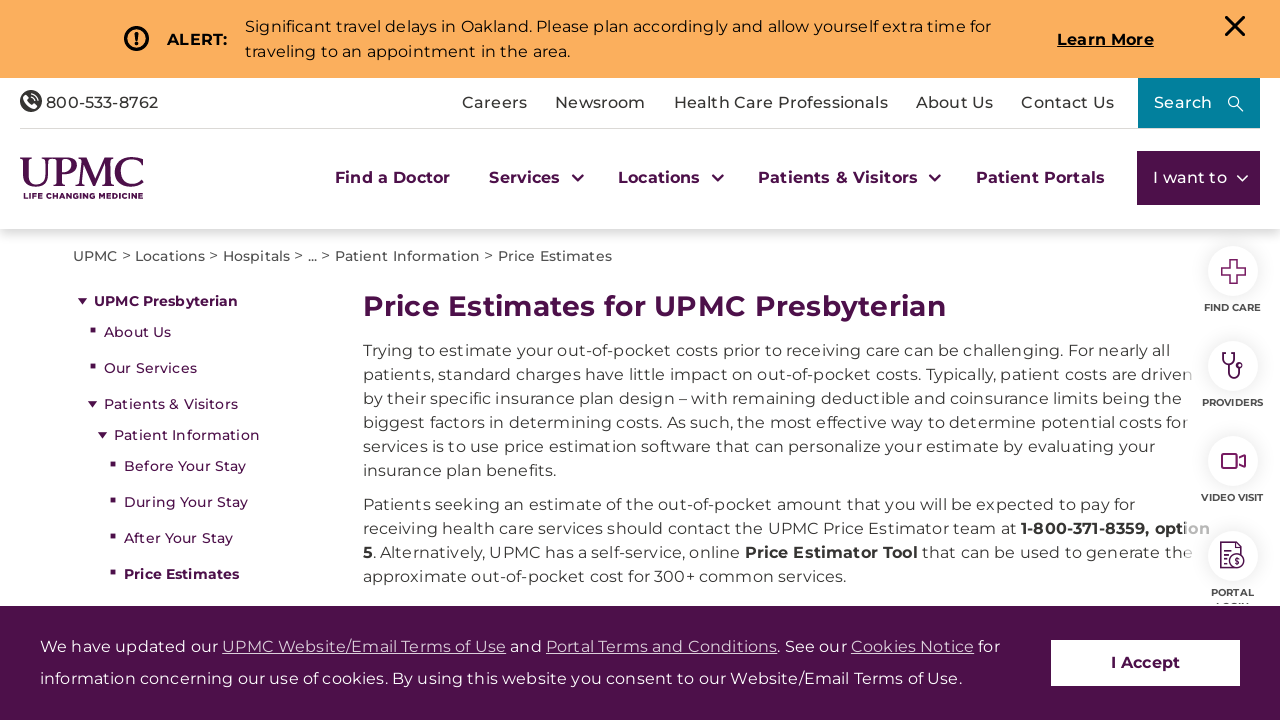

--- FILE ---
content_type: text/html; charset=utf-8
request_url: https://www.upmc.com/locations/hospitals/presbyterian/patients-visitors/patient-information/price-estimates
body_size: 38189
content:


<!DOCTYPE html>
<html lang="en">
<head>
    <link rel="preload" as="font" type="font/woff2" href="/Presentation/includes/Core/fonts/UPMC-Icon-Set.woff2" crossorigin>
    <link rel="preload" as="font" type="font/woff2" href="/Presentation/includes/Core/fonts/UPMC-Icon-Set.ttf" crossorigin>
    <link rel="stylesheet" href="/Presentation/includes/Core/abovethefold/css/abovethefold.css?v=639045768913112557" />
    <script src="https://assets.upmc.com/jquery/3.5.1/jquery.min.js"></script>
    
    <style type="text/css">
        .lazy {
            background-image: none !important;
            transition: background-image ease-out 0.1s;
        }
    </style>

    
<meta charset="utf-8">
<!--17-->
<!--Sitecore.NET 10.3.3 (rev. 010928 PRE)-->
<meta http-equiv="X-UA-Compatible" content="IE=edge">
<meta name="viewport" content="width=device-width, initial-scale=1">
<meta name="format-detection" content="telephone=no" />

        <title>Price Estimates | UPMC Presbyterian | Oakland – Pittsburgh, Pa.</title>

        <!--Head Tag Code-->
<link rel="preconnect" href="https://consent.cookiebot.com">
<script id="Cookiebot" src="https://consent.cookiebot.com/uc.js" data-cbid="b23b93ec-4c3a-4f87-8491-e6476a789b84" type="text/javascript" data-amazon-consent-signal="disabled"></script>
<script>
// JavaScript to handle the margin-top adjustment
document.addEventListener('DOMContentLoaded', function() {
    const closeAlertDiv = document.querySelector('.alertClose');
    const mainNavContainer = document.querySelector('.mobile-main-nav-container');

    if (closeAlertDiv) {
        closeAlertDiv.addEventListener('click', function() {
            mainNavContainer.style.marginTop = '0';
            document.querySelector('.upmcAlert').remove();
        });
    }
});
</script>
<style>
.mobile-header .mega-menu-container .main-nav .mega-button-container a.mega-button:visited{color:#363533}
.health-alert-bar#accordion{
padding: 10px 0;
}


.health-alert-bar .closeButton {
	display:none; !important
}
#health-alert-collapse .learn-more + .col-xs-12.col-sm-12.col-md-7, #health-alert-collapse .col-md-7 + .learn-more:last-child {
    padding-top: 5px;
}

#health-alert-collapse .col-xs-12.col-sm-12.col-md-7{
	padding-top:10px;
}

@media (max-width: 991px) {
.container.breadcrumbs-wrapper {
    display: block;
	padding-top:75px; !important
}
}

.health-alert-bar > .container {
    display: none;
}
.health-alert-bar#accordion .panel-collapse .content-wrapper{
	padding:0;
}

@media (min-width: 990px){
.health-alert-bar {
    min-height: 62px;
}
}

@media (max-width: 989px){
.health-alert-bar {
    min-height: 119px;
	}
}

.health-alert-bar .cta {
    margin-top: 0;
    border-radius: 5px;
    background-color: #fff;
    color: #771B61;
    padding: 5px;
    min-width: 140px;
    float: right;
}
</style>        <!--end Head Tag Code-->
            <link href="https://dam.upmc.com/-/media/multisite-logos/favicon.ico?rev=44e972153fa34993ab2a81aebc51210b" rel="shortcut icon" type="image/x-icon" />


        <link rel="canonical" href="https://www.upmc.com/locations/hospitals/presbyterian/patients-visitors/patient-information/price-estimates" />
        <meta content="https://www.upmc.com/locations/hospitals/presbyterian/patients-visitors/patient-information/price-estimates" property="og:url" />
        <meta name="author" content="">
    <meta property="og:type" content="article" />
    <meta name="twitter:card" content="summary_large_image" />
        <meta content="Price Estimates | UPMC Presbyterian | Oakland – Pittsburgh, Pa." property="og:title" />
        <meta name="twitter:title" content="Price Estimates | UPMC Presbyterian | Oakland – Pittsburgh, Pa." />
        <meta content="UPMC Presbyterian has a self-service, online Price Estimator Tool that can be used to generate the approximate out-of-pocket cost for 300+ common services." property="og:description" />
        <meta name="description" content="UPMC Presbyterian has a self-service, online Price Estimator Tool that can be used to generate the approximate out-of-pocket cost for 300+ common services." />
        <meta name="twitter:description" content="UPMC Presbyterian has a self-service, online Price Estimator Tool that can be used to generate the approximate out-of-pocket cost for 300+ common services." />
<link rel="stylesheet" href="/Presentation/includes/Modules/FontAwesome/4.3.0/css/font-awesome.min.css" />

<script type="text/javascript" src="//cdn.evgnet.com/beacon/upmc/upmc_production/scripts/evergage.min.js"></script>

<style>
@media (max-width: 767px) {
.healthbot-container .UPMCChatContainer{
height: 90vh;
}
.healthbot-container .UPMCChatContainer .UPMCChatFrame .webchat__send-box-text-box__input {font-size: 16px;}
}

@media (max-width: 766px){
.kyrussProviderSearch .submit {
    margin-top: 30px;
}
}
</style>
<style>
.home-hero-wrapper #kyruus-search-widget .ky-search.kyruus.kyruus-custom form .ky-search-form .ky-input-search-terms span input:placeholder-shown{
text-overflow: ellipsis;
}
.home-hero-wrapper #kyruus-search-widget .ky-search.kyruus.kyruus-custom form .ky-search-form .ky-right-input-group .ky-submit-search button:hover{ 
outline: 2px solid #fff; 
outline-offset: 2px; 
}  
.healthbot-container .UPMCChatContainer #specialty p {
color: #D33232 !important;
}

.healthbot-container .UPMCChatContainer #specialtySelectionAC_id .ac-actionSet button {
    width: -webkit-min-content;
    width: min-content;
    margin: 0 20px 0 0!important;
    padding: 0!important;
    border-radius: 4px;
    border: 1px solid #4d104a !important;
}

.healthbot-container .UPMCChatContainer #specialtySelectionAC_id .ac-actionSet button:hover>div {
    color: #fff;
    background: #0092b4;
}

.healthbot-container .UPMCChatContainer #specialtySelectionAC_id .ac-actionSet button>div {
    color: #032f40;
    font-weight: 400;
    padding: 2px 10px !important;
}

#specialty input.ac-input.ac-multichoiceInput.ac-choiceSetInput-filtered {
    background: #fff;
    color: #363533;
    border: 2px solid #771B61;
    border-radius: 10px;
    outline-color: #771B61;
}

#specialty input.ac-input.ac-multichoiceInput.ac-choiceSetInput-filtered::placeholder {
color: #363533;
}

	div#evg-new-template ~ .healthbot-container .launch-chat-button
	{
		bottom: 25vh;
		@media (max-width: 767px){
			bottom: 200px;
		}
	}

.healthbot-container .UPMCChatContainer #adultCheckAC_id .ac-actionSet {
display: flex;
flex-direction: row !important;
align-items: center !important;
justify-content: flex-start;
}


.healthbot-container .UPMCChatContainer #adultCheckAC_id .ac-actionSet button {
width: min-content;
margin: 0 20px 0 0 !important;
padding: 0 !important;
border-radius: 4px;
border: 1px solid #4d104a !important;
}

.healthbot-container .UPMCChatContainer #adultCheckAC_id .ac-actionSet button:hover>div {
    color: #fff;
    background: #0092b4;
}

.healthbot-container .UPMCChatContainer #adultCheckAC_id .ac-actionSet button>div {
    color: #032f40;
    font-weight: 400;
    padding: 2px 10px !important;
}

.healthbot-container .UPMCChatContainer #adultCheckAC_id .ac-actionSet button+div {
    display: none;
}

</style>

<!-- Start Schema App-->
<script>window.schema_highlighter={accountId: "UPMC", outputCache: true}</script>
<script async src="https://cdn.schemaapp.com/javascript/highlight.js"></script>
<!-- End Schema App-->

<!-- Start VWO Async SmartCode -->
<link rel="preconnect" href="https://dev.visualwebsiteoptimizer.com" />
<script type='text/javascript' id='vwoCode'>
window._vwo_code || (function() {
var account_id=264078,
version=2.1,
settings_tolerance=2000,
hide_element='body',
hide_element_style = 'opacity:0 !important;filter:alpha(opacity=0) !important;background:none !important;transition:none !important;',
/* DO NOT EDIT BELOW THIS LINE */
f=false,w=window,d=document,v=d.querySelector('#vwoCode'),cK='_vwo_'+account_id+'_settings',cc={};try{var c=JSON.parse(localStorage.getItem('_vwo_'+account_id+'_config'));cc=c&&typeof c==='object'?c:{}}catch(e){}var stT=cc.stT==='session'?w.sessionStorage:w.localStorage;code={use_existing_jquery:function(){return typeof use_existing_jquery!=='undefined'?use_existing_jquery:undefined},library_tolerance:function(){return typeof library_tolerance!=='undefined'?library_tolerance:undefined},settings_tolerance:function(){return cc.sT||settings_tolerance},hide_element_style:function(){return'{'+(cc.hES||hide_element_style)+'}'},hide_element:function(){if(performance.getEntriesByName('first-contentful-paint')[0]){return''}return typeof cc.hE==='string'?cc.hE:hide_element},getVersion:function(){return version},finish:function(e){if(!f){f=true;var t=d.getElementById('_vis_opt_path_hides');if(t)t.parentNode.removeChild(t);if(e)(new Image).src='https://dev.visualwebsiteoptimizer.com/ee.gif?a='+account_id+e}},finished:function(){return f},addScript:function(e){var t=d.createElement('script');t.type='text/javascript';if(e.src){t.src=e.src}else{t.text=e.text}d.getElementsByTagName('head')[0].appendChild(t)},load:function(e,t){var i=this.getSettings(),n=d.createElement('script'),r=this;t=t||{};if(i){n.textContent=i;d.getElementsByTagName('head')[0].appendChild(n);if(!w.VWO||VWO.caE){stT.removeItem(cK);r.load(e)}}else{var o=new XMLHttpRequest;o.open('GET',e,true);o.withCredentials=!t.dSC;o.responseType=t.responseType||'text';o.onload=function(){if(t.onloadCb){return t.onloadCb(o,e)}if(o.status===200||o.status===304){_vwo_code.addScript({text:o.responseText})}else{_vwo_code.finish('&e=loading_failure:'+e)}};o.onerror=function(){if(t.onerrorCb){return t.onerrorCb(e)}_vwo_code.finish('&e=loading_failure:'+e)};o.send()}},getSettings:function(){try{var e=stT.getItem(cK);if(!e){return}e=JSON.parse(e);if(Date.now()>e.e){stT.removeItem(cK);return}return e.s}catch(e){return}},init:function(){if(d.URL.indexOf('__vwo_disable__')>-1)return;var e=this.settings_tolerance();w._vwo_settings_timer=setTimeout(function(){_vwo_code.finish();stT.removeItem(cK)},e);var t;if(this.hide_element()!=='body'){t=d.createElement('style');var i=this.hide_element(),n=i?i+this.hide_element_style():'',r=d.getElementsByTagName('head')[0];t.setAttribute('id','_vis_opt_path_hides');v&&t.setAttribute('nonce',v.nonce);t.setAttribute('type','text/css');if(t.styleSheet)t.styleSheet.cssText=n;else t.appendChild(d.createTextNode(n));r.appendChild(t)}else{t=d.getElementsByTagName('head')[0];var n=d.createElement('div');n.style.cssText='z-index: 2147483647 !important;position: fixed !important;left: 0 !important;top: 0 !important;width: 100% !important;height: 100% !important;background: white !important;';n.setAttribute('id','_vis_opt_path_hides');n.classList.add('_vis_hide_layer');t.parentNode.insertBefore(n,t.nextSibling)}var o=window._vis_opt_url||d.URL,s='https://dev.visualwebsiteoptimizer.com/j.php?a='+account_id+'&u='+encodeURIComponent(o)+'&vn='+version;if(w.location.search.indexOf('_vwo_xhr')!==-1){this.addScript({src:s})}else{this.load(s+'&x=true')}}};w._vwo_code=code;code.init();})();
</script>
<!-- End VWO Async SmartCode -->
            <meta property="og:image" content="https://dam.upmc.com/-/media/upmc/logos/upmc-life-changing-medicine.jpg?rev=888ba104f419468788131a9c2748fa9c" />
            <meta name="twitter:image" content="https://dam.upmc.com/-/media/upmc/logos/upmc-life-changing-medicine.jpg?rev=888ba104f419468788131a9c2748fa9c" />



    
        <meta content="UPMC | Life Changing Medicine" property="og:site_name" />
        <meta content="default" property="fb:app_id" />


    
<script language="javascript">
    digitalData = {};
    digitalData.events = [];
    digitalData.page = {sysEnv:"UPMCProd",siteName:"UPMC",responsiveState:"",pageName:"UPMC | Locations | Hospitals | Presbyterian | patients visitors | patient information | Price Estimates",siteSection1:"Locations",siteSection2:"Hospitals"};
    digitalData.page.responsiveState = (document.documentElement.clientWidth <= 768? "mobile" : "desktop");
</script>
    

    		<link rel="stylesheet" href="/assets-hxp/css/main-1dca1c12d7.css">


</head>
<body class="upmc ">
             
	<!-- Piwik Prod Container -->
		<script type="text/javascript">
			(function(window, document, dataLayerName, id) {
			window[dataLayerName]=window[dataLayerName]||[],window[dataLayerName].push({start:(new Date).getTime(),event:"stg.start"});var scripts=document.getElementsByTagName('script')[0],tags=document.createElement('script');
			function stgCreateCookie(a,b,c){var d="";if(c){var e=new Date;e.setTime(e.getTime()+24*c*60*60*1e3),d="; expires="+e.toUTCString();f="; SameSite=Strict"}document.cookie=a+"="+b+d+f+"; path=/"}
			var isStgDebug=(window.location.href.match("stg_debug")||document.cookie.match("stg_debug"))&&!window.location.href.match("stg_disable_debug");stgCreateCookie("stg_debug",isStgDebug?1:"",isStgDebug?14:-1);
			var qP=[];dataLayerName!=="dataLayer"&&qP.push("data_layer_name="+dataLayerName),isStgDebug&&qP.push("stg_debug");var qPString=qP.length>0?("?"+qP.join("&")):"";
			tags.async=!0,tags.src="https://upmc.containers.piwik.pro/"+id+".js"+qPString,scripts.parentNode.insertBefore(tags,scripts);
			!function(a,n,i){a[n]=a[n]||{};for(var c=0;c<i.length;c++)!function(i){a[n][i]=a[n][i]||{},a[n][i].api=a[n][i].api||function(){var a=[].slice.call(arguments,0);"string"==typeof a[0]&&window[dataLayerName].push({event:n+"."+i+":"+a[0],parameters:[].slice.call(arguments,1)})}}(i[c])}(window,"ppms",["tm","cm"]);
			})(window, document, 'dataLayer', 'cc3123f6-8c02-4b7e-bdc4-37975443cf0a');
		</script>
	<!-- End Piwik Prod Container -->      
         
    <!-- BEGIN NOINDEX -->
<!-- Modal -->
<div class="modal fade" id="mega-search-modal" tabindex="-1" role="dialog">
    <div class="modal-dialog" role="document">
        <div class="modal-content">
            <div class="modal-body">
                <link rel="stylesheet" href="/Coveo/Hive/css/CoveoFullSearch.css" />
<link rel="stylesheet" href="/Coveo/Hive/css/CoveoForSitecore.css" />
<script class="coveo-script" type="text/javascript" src='/Coveo/Hive/js/CoveoJsSearch.Lazy.min.js' data-cookieconsent="ignore"></script>
<script class="coveo-for-sitecore-script" type="text/javascript" src='/Coveo/Hive/js/CoveoForSitecore.Lazy.min.js' data-cookieconsent="ignore"></script>
<script type="text/javascript" src="/Coveo/Hive/js/cultures/en.js" data-cookieconsent="ignore"></script>

<div>


    
    
    <!-- Resources -->
    <div id="coveo3a949f41"
         class="CoveoForSitecoreContext"
                    data-sc-should-have-analytics-component='true'
            data-sc-analytics-enabled='true'
            data-sc-current-language='en'
            data-prebind-sc-language-field-name='fieldTranslator'
            data-sc-language-field-name='_language'
            data-sc-labels='{&quot;Ascending&quot; : &quot;Ascending&quot; , &quot;Descending&quot; : &quot;Descending&quot; , &quot;Created&quot; : &quot;Created&quot; , &quot;Created By&quot; : &quot;Created by&quot; , &quot;Creation Time&quot; : &quot;Creation time.&quot; , &quot;Language&quot; : &quot;Language&quot; , &quot;Last Time Modified&quot; : &quot;Last time modified.&quot; , &quot;Template&quot; : &quot;Template&quot; , &quot;Uniform resource identifier&quot; : &quot;URI&quot; , &quot;Updated By&quot; : &quot;Updated by&quot; , &quot;If the problem persists contact the administrator.&quot; : &quot;If the problem persists contact the administrator.&quot; , &quot;Search is currently unavailable&quot; : &quot;Oops! Something went wrong on the server.&quot;}'
            data-sc-maximum-age='900000'
            data-sc-page-name='Price Estimates'
            data-sc-page-name-full-path='/sitecore/content/UPMC/UPMC/Homepage/Locations/Hospitals/Presbyterian/patients visitors/patient information/Price Estimates'
            data-sc-index-source-name='Coveo_web_index - UPMC PROD 103'
            data-sc-is-in-experience-editor='false'
            data-sc-is-user-anonymous='true'
            data-sc-item-uri='sitecore://web/{52EB164C-42DA-4009-A07E-96B14BCB68DA}?lang=en&amp;ver=4'
            data-sc-item-id='52eb164c-42da-4009-a07e-96b14bcb68da'
            data-prebind-sc-latest-version-field-name='fieldTranslator'
            data-sc-latest-version-field-name='_latestversion'
            data-sc-rest-endpoint-uri='/coveo/rest'
            data-sc-analytics-endpoint-uri='/coveo/rest/ua'
            data-sc-site-name='UPMC'
            data-sc-field-prefix='f'
            data-sc-field-suffix='46557'
            data-sc-prefer-source-specific-fields='false'
            data-sc-external-fields='[{&quot;fieldName&quot;:&quot;permanentid&quot;,&quot;shouldEscape&quot;:false},{&quot;fieldName&quot;:&quot;hwcontenttitle&quot;,&quot;shouldEscape&quot;:false},{&quot;fieldName&quot;:&quot;hwid&quot;,&quot;shouldEscape&quot;:false},{&quot;fieldName&quot;:&quot;hwcertifieddate&quot;,&quot;shouldEscape&quot;:false},{&quot;fieldName&quot;:&quot;hwtype&quot;,&quot;shouldEscape&quot;:false},{&quot;fieldName&quot;:&quot;hwconsumerabstract&quot;,&quot;shouldEscape&quot;:false},{&quot;fieldName&quot;:&quot;kyruusproviderid&quot;,&quot;shouldEscape&quot;:false},{&quot;fieldName&quot;:&quot;kyruusproviderpmcurl&quot;,&quot;shouldEscape&quot;:false},{&quot;fieldName&quot;:&quot;kyruusproviderimageurl&quot;,&quot;shouldEscape&quot;:false},{&quot;fieldName&quot;:&quot;kyruusprovidernpi&quot;,&quot;shouldEscape&quot;:false},{&quot;fieldName&quot;:&quot;kyruusprovidername&quot;,&quot;shouldEscape&quot;:false},{&quot;fieldName&quot;:&quot;kyruusproviderabout&quot;,&quot;shouldEscape&quot;:false},{&quot;fieldName&quot;:&quot;kyruusrequestappointmenturl&quot;,&quot;shouldEscape&quot;:false},{&quot;fieldName&quot;:&quot;kyruusdirectbookcapable&quot;,&quot;shouldEscape&quot;:false},{&quot;fieldName&quot;:&quot;kyruusspecialties&quot;,&quot;shouldEscape&quot;:false},{&quot;fieldName&quot;:&quot;kyruusproviderlocations&quot;,&quot;shouldEscape&quot;:false},{&quot;fieldName&quot;:&quot;kyruusprovidersdegrees&quot;,&quot;shouldEscape&quot;:false},{&quot;fieldName&quot;:&quot;kyruusbookonlineoverride&quot;,&quot;shouldEscape&quot;:false},{&quot;fieldName&quot;:&quot;kyruusdirectbookpmc&quot;,&quot;shouldEscape&quot;:false},{&quot;fieldName&quot;:&quot;kyruusprovideracceptingnewpatients&quot;,&quot;shouldEscape&quot;:false},{&quot;fieldName&quot;:&quot;kyruusprovideragegroupsseen&quot;,&quot;shouldEscape&quot;:false},{&quot;fieldName&quot;:&quot;kyruusproviderextendedhours&quot;,&quot;shouldEscape&quot;:false},{&quot;fieldName&quot;:&quot;kyruusprovidergender&quot;,&quot;shouldEscape&quot;:false},{&quot;fieldName&quot;:&quot;kyruusproviderinsuranceaccepted&quot;,&quot;shouldEscape&quot;:false},{&quot;fieldName&quot;:&quot;kyruusproviderisprimarycare&quot;,&quot;shouldEscape&quot;:false},{&quot;fieldName&quot;:&quot;kyruusproviderkeywords&quot;,&quot;shouldEscape&quot;:false},{&quot;fieldName&quot;:&quot;kyruusproviderlanguages&quot;,&quot;shouldEscape&quot;:false},{&quot;fieldName&quot;:&quot;kyruusproviderlgbtqiafriendly&quot;,&quot;shouldEscape&quot;:false},{&quot;fieldName&quot;:&quot;kyruusprovidernewptonlinebooking&quot;,&quot;shouldEscape&quot;:false},{&quot;fieldName&quot;:&quot;kyruusprovidertype&quot;,&quot;shouldEscape&quot;:false},{&quot;fieldName&quot;:&quot;kyruusprovidervideovisit&quot;,&quot;shouldEscape&quot;:false},{&quot;fieldName&quot;:&quot;kyruusproviderlatitude&quot;,&quot;shouldEscape&quot;:false},{&quot;fieldName&quot;:&quot;kyruusproviderlongitude&quot;,&quot;shouldEscape&quot;:false},{&quot;fieldName&quot;:&quot;kyruusproviderfirstname&quot;,&quot;shouldEscape&quot;:false},{&quot;fieldName&quot;:&quot;kyruusproviderlastname&quot;,&quot;shouldEscape&quot;:false},{&quot;fieldName&quot;:&quot;kyruusprovidermiddlename&quot;,&quot;shouldEscape&quot;:false},{&quot;fieldName&quot;:&quot;kyruusproviderpreferredname&quot;,&quot;shouldEscape&quot;:false},{&quot;fieldName&quot;:&quot;kyruusproviderstreet&quot;,&quot;shouldEscape&quot;:false},{&quot;fieldName&quot;:&quot;kyruusprovidercity&quot;,&quot;shouldEscape&quot;:false},{&quot;fieldName&quot;:&quot;kyruusprovidersuite&quot;,&quot;shouldEscape&quot;:false},{&quot;fieldName&quot;:&quot;kyruusproviderstate&quot;,&quot;shouldEscape&quot;:false},{&quot;fieldName&quot;:&quot;kyruusproviderzip&quot;,&quot;shouldEscape&quot;:false},{&quot;fieldName&quot;:&quot;kyruusproviderphone&quot;,&quot;shouldEscape&quot;:false},{&quot;fieldName&quot;:&quot;hrdegrees&quot;,&quot;shouldEscape&quot;:false},{&quot;fieldName&quot;:&quot;hremailaddress&quot;,&quot;shouldEscape&quot;:false},{&quot;fieldName&quot;:&quot;hrfirstname&quot;,&quot;shouldEscape&quot;:false},{&quot;fieldName&quot;:&quot;hrfullname&quot;,&quot;shouldEscape&quot;:false},{&quot;fieldName&quot;:&quot;hrinternalid&quot;,&quot;shouldEscape&quot;:false},{&quot;fieldName&quot;:&quot;hrlastname&quot;,&quot;shouldEscape&quot;:false},{&quot;fieldName&quot;:&quot;hrmemberstatus&quot;,&quot;shouldEscape&quot;:false},{&quot;fieldName&quot;:&quot;hrmiddlename&quot;,&quot;shouldEscape&quot;:false},{&quot;fieldName&quot;:&quot;hrphonenumber&quot;,&quot;shouldEscape&quot;:false},{&quot;fieldName&quot;:&quot;hrprofilepicture&quot;,&quot;shouldEscape&quot;:false},{&quot;fieldName&quot;:&quot;hrresearchprograms&quot;,&quot;shouldEscape&quot;:false},{&quot;fieldName&quot;:&quot;hrresearchsummary&quot;,&quot;shouldEscape&quot;:false},{&quot;fieldName&quot;:&quot;hrrlogxuid&quot;,&quot;shouldEscape&quot;:false},{&quot;fieldName&quot;:&quot;hrshowonwebsite&quot;,&quot;shouldEscape&quot;:false}]'
            data-sc-source-specific-fields='[{&quot;fieldName&quot;:&quot;attachmentparentid&quot;},{&quot;fieldName&quot;:&quot;author&quot;},{&quot;fieldName&quot;:&quot;clickableuri&quot;},{&quot;fieldName&quot;:&quot;collection&quot;},{&quot;fieldName&quot;:&quot;concepts&quot;},{&quot;fieldName&quot;:&quot;date&quot;},{&quot;fieldName&quot;:&quot;filetype&quot;},{&quot;fieldName&quot;:&quot;indexeddate&quot;},{&quot;fieldName&quot;:&quot;isattachment&quot;},{&quot;fieldName&quot;:&quot;language&quot;},{&quot;fieldName&quot;:&quot;printableuri&quot;},{&quot;fieldName&quot;:&quot;rowid&quot;},{&quot;fieldName&quot;:&quot;size&quot;},{&quot;fieldName&quot;:&quot;source&quot;},{&quot;fieldName&quot;:&quot;title&quot;},{&quot;fieldName&quot;:&quot;topparent&quot;},{&quot;fieldName&quot;:&quot;topparentid&quot;},{&quot;fieldName&quot;:&quot;transactionid&quot;},{&quot;fieldName&quot;:&quot;uri&quot;},{&quot;fieldName&quot;:&quot;urihash&quot;},{&quot;fieldName&quot;:&quot;urllink&quot;},{&quot;fieldName&quot;:&quot;Gender&quot;},{&quot;fieldName&quot;:&quot;Practice id&quot;},{&quot;fieldName&quot;:&quot;CoursePresenter&quot;},{&quot;fieldName&quot;:&quot;CourseImage&quot;},{&quot;fieldName&quot;:&quot;ConditionAlpha&quot;},{&quot;fieldName&quot;:&quot;MediaSiteNames&quot;},{&quot;fieldName&quot;:&quot;hwcontenttitle&quot;},{&quot;fieldName&quot;:&quot;hwid&quot;},{&quot;fieldName&quot;:&quot;hwcertifieddate&quot;},{&quot;fieldName&quot;:&quot;hwtype&quot;},{&quot;fieldName&quot;:&quot;hwconsumerabstract&quot;}]'
>
    </div>
    <script type="text/javascript">
        var endpointConfiguration = {
            itemUri: "sitecore://web/{52EB164C-42DA-4009-A07E-96B14BCB68DA}?lang=en&amp;ver=4",
            siteName: "UPMC",
            restEndpointUri: "/coveo/rest"
        };
        if (typeof (CoveoForSitecore) !== "undefined") {
            CoveoForSitecore.SearchEndpoint.configureSitecoreEndpoint(endpointConfiguration);
            CoveoForSitecore.version = "5.0.1277.4";
            var context = document.getElementById("coveo3a949f41");
            if (!!context) {
                CoveoForSitecore.Context.configureContext(context);
            }
        }
    </script>
</div>



<script>
    document.addEventListener("CoveoSearchEndpointInitialized", function() {
        var searchboxElement = document.getElementById("_185F67BF-1D73-4AEE-9564-FDE5B0EB24D9");
        searchboxElement.addEventListener("CoveoComponentInitialized", function() {
            CoveoForSitecore.initSearchboxIfStandalone(searchboxElement, "/search");
        });
    })
</script>    <div id="_185F67BF-1D73-4AEE-9564-FDE5B0EB24D9_container" class="coveo-for-sitecore-search-box-container"
                     data-prebind-maximum-age='currentMaximumAge'
             data-pipeline='UPMC Default'
>
        <div id="_185F67BF-1D73-4AEE-9564-FDE5B0EB24D9"
             class="CoveoSearchbox"
                             data-enable-omnibox='true'
                 data-enable-query-suggest-addon='true'
                 data-prebind-maximum-age='currentMaximumAge'
                 data-pipeline='UPMC Default'
                 data-placeholder='Search UPMC...'
                 data-query-suggest-character-threshold='3'
                 data-clear-filters-on-new-query='false'
>
            
            
<script type="text/javascript">
    document.addEventListener("CoveoSearchEndpointInitialized", function() {
        var componentId = "_185F67BF-1D73-4AEE-9564-FDE5B0EB24D9";
        var componentElement = document.getElementById(componentId);

        function showError(error) {
                console.error(error);
        }

        function areCoveoResourcesIncluded() {
            return typeof (Coveo) !== "undefined";
        }

        if (areCoveoResourcesIncluded()) {
            var event = document.createEvent("CustomEvent");
            event.initEvent("CoveoComponentInitialized", false, true);
            
            setTimeout(function() {
                componentElement.dispatchEvent(event);
            }, 0);
        } else {
            componentElement.classList.add("invalid");
            showError("The Coveo Resources component must be included in this page.");
        }
    });
</script>
            <div class="CoveoForSitecoreBindWithUserContext"></div>
            <div class="CoveoForSitecoreExpressions"></div>
            <div class="CoveoForSitecoreConfigureSearchHub" data-sc-search-hub="upmc-search"></div>
        </div>
        


<div>
    

</div>

<script type="text/javascript">
    $(document).ready(function () {
        UPMCGlobal.SitecoreIndex = 'Coveo_web_index - UPMC PROD 103';
        UPMCGlobal.HealthwiseIndex = 'Healthwise_Prod_Via_Sitemap';
        UPMCGlobal.HealthBeatIndex = 'Healthbeat_Prod';
    });
</script>


<div>
    
    

        <div id='coveo5971f8e3'
             class="CoveoQuerySuggestPreview"
               data-execute-query-delay='400'
  data-number-of-preview-results='6'
  data-prebind-result-template-selector='itemIdSelector'
>
            

<script id="coveo53098f0a" class="result-template" type="text/x-underscore-template" data-prebind-sc-all-conditions="unfoldDictionaryToAttributesPrebind" data-sc-all-conditions="{&quot;syssource&quot; : &quot;Healthbeat_Prod&quot;}">
        <div class="coveo-result-frame">
            <div class="coveo-result-row">
                <div class="coveo-result-cell">
                    <div class='coveo-title'>
                        <a class='CoveoResultLink' href="{{=clickUri}}" onclick="UPMCGlobal.dataLayer.pushSearchResultClick('{{=clickUri}}');">
                            {{=title?highlight(title, titleHighlights):''}}
                        </a>
                    </div>
                </div>
            </div>

            {{ if (raw.description) { }}
            <div class="coveo-result-row">
                <div class="coveo-result-cell">
                    <div class='MetaDescription'> {{=highlightStreamText(raw.description) }} </div>
                </div>
            </div>
            {{ } else { }}
            <div class="coveo-result-row">
                <div class="coveo-result-cell">
                    <div class='CoveoExcerpt'></div>
                </div>
            </div>
            {{ } }}
        </div>
</script>
<!-- Add this new script template for the footer link -->
<script id="coveo-footer-link" type="text/x-underscore-template">
    <div class="coveo-footer-link">
        <a href="/search#q={{=query}}" class="suggestion-footer-link">See all results for "{{=query}}"</a>
    </div>
</script>


<script id="coveoe7f70ecb" class="result-template" type="text/x-underscore-template" data-prebind-sc-all-conditions="unfoldDictionaryToAttributesPrebind" data-sc-all-conditions="{&quot;syssource&quot; : &quot;Healthwise_Prod_Via_Sitemap&quot;}">

    <div class="coveo-result-frame">
        <div class="coveo-result-row">
            <div class="coveo-result-cell">
                <div class='coveo-title'>
                    <a class='CoveoResultLink' href="https://www.upmc.com/health-library/article?hwid={{=raw.hwid}}"
                       onclick="UPMCGlobal.dataLayer.pushSearchResultClick('https://www.upmc.com/health-library/article?hwid={{=raw.hwid}}');">
                        {{ if (coveoFieldValue("hwcontenttitle")) { }}
                        {{=highlightStreamText(coveoFieldValue("hwcontenttitle")) }}
                        {{ } else { }}
                        {{=title?highlight(title, titleHighlights):''}}
                        {{ } }}
                    </a>
                    {{ if (coveoFieldValue("hwtype")=="video") { }}
                    <span>- [Video]</span>
                    {{ } }}
                </div>
            </div>
        </div>

        <div class="coveo-result-row">
            <div class="coveo-result-cell">
                {{ if (raw.hwconsumerabstract) { }}
                {{ const highlightKeys = Object.keys(termsToHighlight) }}
                {{ const termsToBeHighlighted = [highlightKeys[0]] }}
                {{ const phrasesToHighlight = [] }}
                {{ const options = {cssClass : 'coveo-highlight'} }}
                {{ const highlightedText = highlightStreamText(raw.hwconsumerabstract, termsToBeHighlighted, phrasesToHighlight, options); }}
                <div class='MetaDescription'>{{=highlightedText }}</div>
                {{ } else { }}
                <div class='CoveoExcerpt'></div>
                {{ } }}
            </div>
        </div>
    </div>
</script>

<script id="coveo21bd85fd" class="result-template" type="text/x-underscore-template" data-prebind-sc-all-conditions="unfoldDictionaryToAttributesPrebind" data-sc-all-conditions="{&quot;syssource&quot; : &quot;Kyruus API&quot;}" data-applied-prebind="true" data-field-syssource="Kyruus API">
    <div class="provider-result-container coveo-result-frame">

        <div class="row coveo-result-row">
            <div class="col-xs-12 col-lg-3">
                <div class="thumbnail">
                    <a href="{{=clickUri}}">
                        {{if(coveoFieldValue("kyruusproviderimageurl")) { }}
                        <img src="{{= coveoFieldValue("kyruusproviderimageurl")}}" class="img-responsive" alt="Provider Image" />
                        {{ } else { }}
                        {{var gender = coveoFieldValue("kyruusprovidergender")}}
                        {{if(gender =="Male") { }}
                        <img src="/-/media/UPMC/Icons/default_provider_male" class="img-responsive" alt="Provider Image" />
                        {{ } else { }}
                        <img src="/-/media/UPMC/Icons/default_provider_female" class="img-responsive" alt="Provider Image" />
                        {{ } }}
                        {{ } }}
                    </a>
                </div>
            </div>

            <div class="col-xs-12 col-lg-9 provider-info-container">
                <div class='coveo-title'>
                    <a class='CoveoResultLink' href="{{=clickUri}}"
                       onclick="UPMCGlobal.dataLayer.pushSearchResultClick('{{=clickUri}}');">
                        {{var firstname = coveoFieldValue("kyruusproviderfirstname")}}
                        {{var middleinitial=""}}
                        {{if(coveoFieldValue("kyruusprovidermiddlename")) { }}
                        {{ var middlename = coveoFieldValue("kyruusprovidermiddlename")}}
                        {{ middleinitial = middlename.charAt(0) + " "}}
                        {{ } }}

                        {{var lastname = coveoFieldValue("kyruusproviderlastname")}}

                        {{if(coveoFieldValue("kyruusproviderpreferredname")) { }}
                        {{=coveoFieldValue("kyruusproviderpreferredname") + ","}}
                        {{ } else { }}
                        {{var fullname = firstname + " " + middleinitial + lastname + ", "}}
                        {{=fullname}}
                        {{ } }}



                        {{if(coveoFieldValue("kyruusprovidersdegrees")) { }}
                        {{ var degrees = coveoFieldValue("kyruusprovidersdegrees") }}
                        {{ for(var index in degrees) { }}
                        {{=degrees[index]}}{{if (index < degrees.length-1) {}}, {{ } }}
                        {{ } }}
                        {{ } }}
                    </a>
                </div>
                <div class="row">
                    <div class='col-xs-12 col-lg-4 provider-specialties'>
                        {{if(coveoFieldValue("kyruusspecialties")) { }}
                        <span class="provider-info-heading">Specialties:</span>
                        {{ var specialties = coveoFieldValue("kyruusspecialties") }}
                        {{ for(var index in specialties) { }}
                        {{=specialties[index]}}{{if (index < specialties.length-1) {}}, {{ } }}
                        {{ } }}
                        {{ } }}
                    </div>
                    <div class='col-xs-12 col-lg-7 provider-phone'>
                        {{if(coveoFieldValue("kyruusproviderphone")) { }}
                        <span class="provider-info-heading">Phone:</span>
                        {{= coveoFieldValue("kyruusproviderphone")}}
                        {{ } }}
                    </div>
                </div>
                <div class="row">
                    <div class="col-xs-12">
                        {{if(coveoFieldValue("kyruusproviderlocations")) { }}
                        <span class="provider-info-heading">{{=coveoFieldValue("kyruusproviderlocations")}}</span>
                        <hr class="location-break" />
                        {{var suite = ''}}
                        {{var street = coveoFieldValue("kyruusproviderstreet") + ", "}}
                        {{if(coveoFieldValue("kyruusprovidersuite")) { }}
                        {{suite = coveoFieldValue("kyruusprovidersuite") + ", " } }}
                        {{var city = coveoFieldValue("kyruusprovidercity") + ", " }}
                        {{var state = coveoFieldValue("kyruusproviderstate")+ " "}}
                        {{var zip = coveoFieldValue("kyruusproviderzip")}}
                        {{var address = street + suite + city + state + zip}}
                        {{=address}}
                        {{ } }}
                    </div>
                    <div class="col-xs-12">
                        {{var convertToMiles = 1609 }}
                        {{var distance = coveoFieldValue("distance")/convertToMiles}}
                        {{if(!isNaN(distance)) { }}
                        {{=distance.toFixed(2) + " miles away"}}
                        {{ } }}
                    </div>
                    <div class="col-xs-12">
                        <a href="{{=clickUri}}">See More Locations</a>
                    </div>
                </div>
                <div class="row provider-button-container">
                    <div class="col-xs-12 col-md-6">
                        <a class='cta' href="{{=clickUri}}">
                            Provider Profile
                        </a>
                    </div>
                    <div class="col-xs-12 col-md-6">
                        {{if(coveoFieldValue("kyruusdirectbookpmc")) { }}
                        <a class='cta' href="https://providers.upmc.com/book/{{= coveoFieldValue("kyruusproviderid")}}">
                            Book Appointment
                        </a>
                        {{ } else { }}
                        <a class='cta' href="https://www.upmc.com/contact/appointment-request">
                            Schedule an Appointment
                        </a>
                        {{ } }}
                    </div>
                </div>
            </div>
        </div>
    </div>
</script>

<script id="coveo61362051" class="result-template" type="text/x-underscore-template" data-prebind-sc-all-conditions="unfoldDictionaryToAttributesPrebind" data-sc-all-conditions="{&quot;_templatename&quot; : &quot;Service Provider&quot;}" data-applied-prebind="true" data-field-z95xtemplatename="Service Provider">
    <div class="coveo-result-frame">
        <div class="coveo-result-row">
            <div class="coveo-result-cell">
                <div class='coveo-title'>
                    <a class='CoveoResultLink' href="{{=clickUri}}"
                       onclick="UPMCGlobal.dataLayer.pushSearchResultClick('{{=clickUri}}');">
                        {{ if (coveoFieldValue("ServiceProviderTitle")) { }}
                        {{=highlightStreamText(coveoFieldValue("ServiceProviderTitle")) }}
                        {{ } else { }}
                        {{=title?highlight(title, titleHighlights):''}}
                        {{ } }}
                    </a>
                </div>
            </div>
        </div>

        {{ if (coveoFieldValue("Meta Description")) { }}
        <div class="coveo-result-row">
            <div class="coveo-result-cell">
                <div class='MetaDescription'> {{=highlightStreamText(coveoFieldValue("Meta Description")) }} </div>
            </div>
        </div>
        {{ } else { }}
        <div class="coveo-result-row">
            <div class="coveo-result-cell">
                <div class='CoveoExcerpt'></div>
            </div>
        </div>
        {{ } }}
    </div>
</script>


<script id="coveo405ce50d" class="result-template" type="text/x-underscore-template" data-prebind-sc-all-conditions="unfoldDictionaryToAttributesPrebind" data-sc-all-conditions="{&quot;_templatename&quot; : &quot;News Article&quot;}" data-applied-prebind="true" data-field-z95xtemplatename="News Article">

    <div class="coveo-result-frame">
        <div class="coveo-result-row">
            <div class="coveo-result-cell">

                <div class='coveo-title'>
                    <a class='CoveoResultLink' href='/media/news/{{= coveoFieldValue("urlfriendlyname")}}'
                       onclick='UPMCGlobal.dataLayer.pushSearchResultClick("/media/news/{{= coveoFieldValue("urlfriendlyname")}}")'>
                        {{ if (coveoFieldValue("Page Browser Title")) { }}
                        {{=highlightStreamText(coveoFieldValue("Page Browser Title")) }}
                        {{ } else { }}
                        {{=title?highlight(title, titleHighlights):''}}
                        {{ } }}
                    </a>
                </div>
            </div>
        </div>

        {{ if (coveoFieldValue("Meta Description")) { }}
        <div class="coveo-result-row">
            <div class="coveo-result-cell">
                <div class='MetaDescription'> {{=highlightStreamText(coveoFieldValue("Meta Description")) }} </div>
            </div>
        </div>
        {{ } else { }}
        <div class="coveo-result-row">
            <div class="coveo-result-cell">
                <div class='CoveoExcerpt'></div>
            </div>
        </div>
        {{ } }}
    </div>
</script>


<script id="coveo5f27e9ea" class="result-template" type="text/x-underscore-template" data-prebind-sc-all-conditions="unfoldDictionaryToAttributesPrebind" data-sc-all-conditions="{&quot;_templatename&quot; : &quot;Testimonial&quot;}" data-applied-prebind="true" data-field-z95xtemplatename="Testimonial">
    <div class="coveo-result-frame">
        <div class="coveo-result-row">
            <div class="coveo-result-cell">
                <div class='coveo-title'>
                    <a class='CoveoResultLink' href="{{= coveoFieldValue("TestimonialCanonicalLinkUrl")}}"
                       onclick="UPMCGlobal.dataLayer.pushSearchResultClick('{{= coveoFieldValue("TestimonialCanonicalLinkUrl")}}');">
                        {{ if (coveoFieldValue("Page Browser Title")) { }}
                        {{=highlightStreamText(coveoFieldValue("Page Browser Title")) }}
                        {{ } else { }}
                        {{=title?highlight(title, titleHighlights):''}}
                        {{ } }}
                    </a>
                </div>
            </div>
        </div>

        {{ if (coveoFieldValue("Meta Description")) { }}
        <div class="coveo-result-row">
            <div class="coveo-result-cell">
                <div class='MetaDescription'> {{=highlightStreamText(coveoFieldValue("Meta Description")) }} </div>
            </div>
        </div>
        {{ } else { }}
        <div class="coveo-result-row">
            <div class="coveo-result-cell">
                <div class='CoveoExcerpt'></div>
            </div>
        </div>
        {{ } }}
    </div>
</script>

<script id="coveo6a14e7a1" class="result-template" type="text/x-underscore-template">
    <div class="coveo-result-frame">
        <div class="coveo-result-row">
            <div class="coveo-result-cell">
                <div class='coveo-title'>
                    <a class='CoveoResultLink' href="{{=clickUri}}" onclick="UPMCGlobal.dataLayer.pushSearchResultClick('{{=clickUri}}');">
                        {{ if (raw.pagez32xbrowserz32xtitle) { }}
                        {{=raw.pagez32xbrowserz32xtitle}}
                        {{ } else if (coveoFieldValue("Page Browser Title")) { }}
                        {{=coveoFieldValue("Page Browser Title") }}
                        {{ } else { }}
                        {{=title?highlight(title, titleHighlights):''}}
                        {{ } }}
                    </a>

                </div>
            </div>
        </div>
        <div class="coveo-result-row" style="margin-top:10px;">
            <div class="coveo-result-cell">
                {{ if (raw.metaz32xdescription) { }}
                {{=raw.metaz32xdescription}}
                {{ } else { }}
                <div class='CoveoExcerpt'></div>
                {{ } }}
            </div>
        </div>
    </div>
</script>

<!-- Add the footer link template after the result templates -->
<script type="text/javascript">
    $(document).on('mouseover', '.magic-box-suggestion', function (e) {
        var query = $(e.currentTarget).text().trim();
        var footerLinkTemplate = _.template($('#coveo-footer-link').html());
        var footerLinkHtml = footerLinkTemplate({ query: query });

        function appendOrUpdateFooterLink() {
            if ($('.coveo-preview-container').length) {
                var footerLinkElement = $('.coveo-preview-container .coveo-footer-link');
                if (footerLinkElement.length === 0) {
                    $('.coveo-preview-container').append(footerLinkHtml);
                } else {
                    footerLinkElement.replaceWith(footerLinkHtml);
                }
            } else {
                setTimeout(appendOrUpdateFooterLink, 100);
            }
        }

        setTimeout(appendOrUpdateFooterLink, 600);
    });
</script>
        </div>
</div>

<script type="text/javascript">

    document.addEventListener("DOMContentLoaded", function () {
    var siteField = CoveoForSitecore.Context.fields.toCoveo('site');
    var hasLayoutField = CoveoForSitecore.Context.fields.toCoveo('haslayout');
    var path = CoveoForSitecore.Context.fields.toCoveo('absolutepath');
    var fullpath = CoveoForSitecore.Context.fields.toCoveo('_fullpath');
    var siteName = 'UPMC';
    var showinCoveoSearch = CoveoForSitecore.Context.fields.toCoveo('Show In Coveo Search');
    var templateName = CoveoForSitecore.Context.fields.toCoveo('_templatename');
    var contentTag = CoveoForSitecore.Context.fields.toCoveo('content tags');
    var testimonialCanonicalLink = CoveoForSitecore.Context.fields.toCoveo('TestimonialCanonicalLinkUrl');
    var kyruusProviderUrl = CoveoForSitecore.Context.fields.toCoveo('Kyruus Provider Url');
    var participantSystems = CoveoForSitecore.Context.fields.toCoveo('Participant Systems');
    var globalItemSiteNames = CoveoForSitecore.Context.fields.toCoveo('GlobalItemsSiteNames');

    var query = '((&#39;(&#39;(((@{HasLayout}== &quot;1&quot;  AND @{Site}== &quot;UPMC&quot; @{AbsolutePath} = &quot;/UPMC/UPMC/Homepage&quot;)) OR (@{TemplateName}=&quot;Testimonial&quot; @{TestimonialCanonicalLinkUrl}) OR (@syssource ==&quot;Healthwise_Prod_Via_Sitemap&quot; OR @syssource ==&quot;Healthbeat_Prod&quot; OR @syssource ==&quot;Kyruus API&quot; OR @syssource ==&quot;Bestbets_Prod&quot;) OR (@{FullPath} *= &quot;/UPMC*&quot;)  OR (@{TemplateName}=&quot;News Article&quot; @{ContentTagField}=&quot;1975F37CCAA1476CAC9FF59E49836701&quot;) ) AND NOT ((@clickableuri = &quot;,-w-,&quot;) AND NOT (@syssource ==&quot;Kyruus API&quot; ))) AND (@{ShowInCoveoSearch}=&quot;1&quot; OR @syssource ==&quot;Healthwise_Prod_Via_Sitemap&quot; OR @syssource ==&quot;Healthbeat_Prod&quot; OR @syssource ==&quot;Bestbets_Prod&quot; OR @syssource ==&quot;Kyruus API&quot;)&#39;) OR (&#39;((((@{HasLayout}== &quot;1&quot;  AND @{Site}== &quot;CancerCenter&quot;) NOT (@clickableuri=&quot; ,-w-,&quot;)) OR (@{TemplateName}=&quot;News Article&quot; @{ContentTagField}=&quot;599D15DE66FC471DA9D15F2740031247&quot;) OR (@{TemplateName}=&quot;Location Detail Page&quot; @{AbsolutePath}=&quot;/UPMC/CancerCenter/Homepage&quot;) OR (@{TemplateName}=&quot;Testimonial&quot; @{GlobalItemSiteNames}=&quot;cancercenter&quot; @{TestimonialCanonicalLinkUrl}) OR @mediasitenames==&quot;CancerCenter&quot; OR @mediasitenames == &quot;cancercenter&quot;) AND (@{ShowInCoveoSearch}=&quot;1&quot;) OR @syssource ==&quot;Bestbets_Prod&quot;)&#39;))(((@z95xlanguage==en) (@z95xlatestversion==1) (@source ==&quot;Coveo_web_index - UPMC PROD 103&quot;)) OR (@source==(Healthwise_Prod_Via_Sitemap,Healthbeat_Prod,Bestbets_Prod,&quot;Kyruus API&quot;)))';
        query = query.replace("{FullPath}", fullpath).replace("{KyruusProviderUrl}", kyruusProviderUrl).replace("{ParticipantSystems}", participantSystems).replace("{GlobalItemSiteNames}", globalItemSiteNames).split("{TemplateName}").join(templateName).split("{Site}").join(siteField).split("{HasLayout}").join(hasLayoutField).split("{ContentTagField}").join(contentTag).split("{AbsolutePath}").join(path).split("{ShowInCoveoSearch}").join(showinCoveoSearch).split("{TestimonialCanonicalLinkUrl}").join(testimonialCanonicalLink).split("&quot;").join('"').split("&#39;").join("'");

        UPMCGlobal.coveoAdvancedQuery = query;
        UPMCGlobal.coveoQueryPipeline = 'UPMC Default';
        UPMCGlobal.coveoSearchHub = 'upmc-search';


        Coveo.$$(document).on('afterInitialization', function () {
            const globalRoot = document.getElementById('_185F67BF-1D73-4AEE-9564-FDE5B0EB24D9_container');
            // Only run this logic if the initialized root exists
            if (globalRoot) {
                const searchBoxElement = globalRoot.querySelector('.CoveoOmnibox .magic-box-input input[type="text"]');
                const searchButton = globalRoot.querySelector('.CoveoSearchButton');

                if (searchButton && searchBoxElement) {
                    // Intercept search button click
                    searchButton.addEventListener('click', function (e) {
                        const inputLength = searchBoxElement.value.length;
                        if (inputLength < 2 && inputLength !== 0) {
                            e.stopImmediatePropagation();
                            e.preventDefault();
                            return false;
                        }
                    }, true);

                    // Intercept Enter key press
                    searchBoxElement.addEventListener('keydown', function (e) {
                        if (e.key === 'Enter' && searchBoxElement.value.length < 2 && searchBoxElement.value.length !== 0) {
                            e.stopImmediatePropagation();
                            e.preventDefault();
                            return false;
                        }
                    }, true);
                }
            }
        });
  });


</script>


    </div>

                <button type="button" class="close" data-dismiss="modal" aria-label="Close"><span aria-hidden="true"></span></button>
            </div>

        </div>
    </div>
</div>
<header class="header-megamenu fixed header-eq-height" aria-label="main navigation">
    <div class="skip-nav">
        <a href="" tabindex="0">Skip to Content</a>
    </div>

    
    <div id="emergencyAlertContainer" style="display:none;" class="alertContainer">

                <div class="upmcAlert emergencyAlert orange">
                    <div class="alertDetails" alertGuid="16bb7def-e2f6-431c-a503-8bbac18c8894">


                        <div class="alertIcon"></div>
                        <div class="alertTitle">
                            <p>ALERT:</p>
                        </div>
                        <div class="alertContent">
                            <div class="alertMessage">
                                <p>Significant travel delays in Oakland. Please plan accordingly and allow yourself extra time for traveling to an appointment in the area.</p>
                            </div>
                        </div>
                        <div class="alertLink">
                            <a href="/locations/regions/southwest-pa/pittsburgh/getting-around/oakland-traffic" class="button" title="Learn more about the traffic delays in Oakland." >Learn More</a>
                        </div>
                        <div class="alertClose"></div>
                    </div>
                </div>

    </div>

<script>

    var slideIndexEmergencyAlert = 1;
    showSlidesEmergencyAlert(slideIndexEmergencyAlert);

    function plusSlidesEmergencyAlert(n) {
        showSlidesEmergencyAlert(slideIndexEmergencyAlert += n);
        $(".header-eq-height").removeAttr("style");
        equalizeHeights($(".header-eq-height"));
    }

    function currentSlideEmergencyAlert(n) {
        showSlidesEmergencyAlert(slideIndexEmergencyAlert = n);
    }

    function equalizeHeights(ele){  tallest = 0;
        $.each(ele, function (index, val) {
            if ($(this).outerHeight() > tallest) tallest = $(this).outerHeight();
            $(this).outerHeight(tallest);
        });

        ele.outerHeight(tallest);
    }

    function showSlidesEmergencyAlert(n) {
        var i;
        var slidesEmergencyAlert = document.getElementsByClassName("emergencyAlert");
        var emergencyAlertContainer = document.getElementById("emergencyAlertContainer");

        if (slidesEmergencyAlert.length) { emergencyAlertContainer.style.display = "flex"; }
        if (n > slidesEmergencyAlert.length) { slideIndexEmergencyAlert = 1 }
        if (n < 1) { slideIndexEmergencyAlert = slidesEmergencyAlert.length }
        for (i = 0; i < slidesEmergencyAlert.length; i++) {
            slidesEmergencyAlert[i].style.display = "none";
        }

        if (slidesEmergencyAlert.length) { slidesEmergencyAlert[slideIndexEmergencyAlert - 1].style.display = "flex"; }
    }





</script>

    <div class="desktop-header">
        <div class="container-fluid mega-menu-wrapper">
            <div class="tertiary-container">
                <div class="phone-col">
                    <div class="rte ">
<a href="tel:18005338762" target="" class="anchor-link">
            <span class="icon-phone"></span>
            800-533-8762
        </a>
</div>
                </div>
                <div class="menu-column">
                    <ul class="megamenu-tertiary-nav">
                        

        <li class="tertiary-nav-link-container">
            <a href="https://careers.upmc.com/" title="Learn more about careers and job openings at UPMC." >Careers</a>
        </li>


        <li class="tertiary-nav-link-container">
            <a href="/media" >Newsroom</a>
        </li>


        <li class="tertiary-nav-link-container">
            <a href="/healthcare-professionals" >Health Care Professionals</a>
        </li>


        <li class="tertiary-nav-link-container">
            <a href="/about" >About Us</a>
        </li>


        <li class="tertiary-nav-link-container">
            <a href="/contact" title="Contact UPMC" >Contact Us</a>
        </li>

                    </ul>
                    <button type="button" class="hero-search-button" data-toggle="modal" data-target="#mega-search-modal" aria-label="Search">
                        Search
                    </button>
                </div>
            </div>
            <div class="megamenu-main-container">
                <div class="logo-col">
                    

<div class="logo-container">
    <a class="logo-link" href="/" title="UPMC">
         <img src="https://dam.upmc.com/-/media/upmc/logos/upmclogosvg.svg?rev=6e15279b3cfe411a82abaedff1c6c617" alt="UPMC" width="177" height="61" class="logo-image img-responsive" />
    </a>
</div>

                </div>
                <div class="main-nav">
                    


<ul class="header-megamenu-items">
            <li class="mega-link-container">
                <a href="/providers" class="mega-link" tabindex="0">
                    Find a Doctor
                </a>
            </li>
            <li class="mega-button-container">
                <a href="#" class="mega-button" role="button" tabindex="0">
                    Services
                    <span class="mega-carrot"></span>
                </a>
                <div class="secondary-nav">
                    <div class="secondary-nav-inner-wrapper">
                        <ul class="secondary-nav-container nav nav-tabs nav-stacked" role="tablist">

                                    <li role="presentation" class="secondary-menu-link-container has-links open active ">
                                        <a class="secondary-inner-button" role="tab" data-toggle="tab" aria-controls="frequentlysearchedservices" href="#frequentlysearchedservices" aria-expanded="true">Frequently Searched Services</a>

                                    </li>
                                    <div role="tabpanel" class="tab-pane active " id="frequentlysearchedservices">
                                        <div class="row">

                                                        <div class="col-xs-12">
<div class="rte ">
<span>Frequently Searched Services</span>
</div>
                                                        </div>


<div class="col-xs-12 col-md-6">
                <span class="nav-link">
                    <a href="/services/allergy-immunology-regions" >Allergy &amp; Immunology</a>
                </span>
                <span class="nav-link">
                    <a href="/services/behavioral-health-regions" >Behavioral &amp; Mental Health</a>
                </span>
                <span class="nav-link">
                    <a href="/services/cancer" >Cancer</a>
                </span>
                <span class="nav-link">
                    <a href="/services/ear-nose-throat" >Ear, Nose &amp; Throat</a>
                </span>
                <span class="nav-link">
                    <a href="/services/endocrinology" title="Learn more about endocrinology at UPMC." >Endocrinology</a>
                </span>
                <span class="nav-link">
                    <a href="/services/digestive-disorders-regions" >Gastroenterology</a>
                </span>
                <span class="nav-link">
                    <a href="/services/heart-vascular" >Heart &amp; Vascular</a>
                </span>
                <span class="nav-link">
                    <a href="/services/imaging" >Imaging</a>
                </span>
                <span class="nav-link">
                    <a href="/services/neurosciences" >Neurosciences</a>
                </span>
                <span class="nav-link">
                    <a href="/services/orthopaedics" title="Learn more about orthopaedics." >Orthopaedics</a>
                </span>
</div>


<div class="col-xs-12 col-md-6">
                <span class="nav-link">
                    <a href="/services/rehab-regions" >Physical Rehabilitation</a>
                </span>
                <span class="nav-link">
                    <a href="/services/plastic-surgery-regions" >Plastic &amp; Reconstructive Surgery</a>
                </span>
                <span class="nav-link">
                    <a href="/services/primary-care" >Primary Care</a>
                </span>
                <span class="nav-link">
                    <a href="/services/seniors-regions" >Senior Services</a>
                </span>
                <span class="nav-link">
                    <a href="/services/orthopaedics/services/sports-medicine" title="Learn more about sports medicine." >Sports Medicine</a>
                </span>
                <span class="nav-link">
                    <a href="/services/telemedicine" >Telemedicine</a>
                </span>
                <span class="nav-link">
                    <a href="/services/transplant" >Transplant Surgery</a>
                </span>
                <span class="nav-link">
                    <a href="/services/walk-in" >Walk-In Care</a>
                </span>
                <span class="nav-link">
                    <a href="/services/weight-management-regions" >Weight Management</a>
                </span>
                <span class="nav-link">
                    <a href="/services/womens-health" >Women’s Health</a>
                </span>
</div>
                                                        <div class="col-xs-12">
                                                            <span class="nav-base-link">
                                                                <a href="/services" >See all Services</a>
                                                            </span>
                                                        </div>
                                        </div>
                                    </div>
                                    <li role="presentation" class="secondary-menu-link-container has-links  ">
                                        <a class="secondary-inner-button" role="tab" data-toggle="tab" aria-controls="servicesbyregion" href="#servicesbyregion" aria-expanded="false">Services by Region</a>

                                    </li>
                                    <div role="tabpanel" class="tab-pane  " id="servicesbyregion">
                                        <div class="row">

                                                        <div class="col-xs-12">
<div class="rte ">
<span>Find a UPMC health care facility close to you quickly by browsing by region.</span>
</div>
                                                        </div>


<div class="col-xs-12 col-md-3">
            <div class="generic-image-with-link">
                <a href="/services" target="">
                    <img class="image-callout lazy img-responsive" src="https://dam.upmc.com/-/media/upmc/locations/regions/images/western-pa.jpg?rev=948e8c5ab63143c2b2befae47ea7b297" alt="UPMC in Western Pa." loading="lazy"/>
                </a>
                <a class="generic-image-with-link-link" href="/services" target="">
                    Western Pa. and New York
                </a>
            </div>
            <div class="generic-image-with-link">
                <a href="/services/south-central-pa" target="">
                    <img class="image-callout lazy img-responsive" src="https://dam.upmc.com/-/media/upmc/locations/regions/images/central-pa.jpg?rev=de65e72fbc0649608c5d59e8d8a1160d" alt="UPMC in Central Pa." loading="lazy"/>
                </a>
                <a class="generic-image-with-link-link" href="/services/south-central-pa" target="">
                    Central Pa.
                </a>
            </div>
</div>


<div class="col-xs-12 col-md-3">
</div>


<div class="col-xs-12 col-md-3">
            <div class="generic-image-with-link">
                <a href="/services/north-central-pa" target="">
                    <img class="image-callout lazy img-responsive" src="https://dam.upmc.com/-/media/upmc/locations/regions/images/north-central-pa.jpg?rev=5a17316b1fc8414291c7de5c13ee2ae6" alt="UPMC in North Central Pa." loading="lazy"/>
                </a>
                <a class="generic-image-with-link-link" href="/services/north-central-pa" target="">
                    North Central Pa.
                </a>
            </div>
            <div class="generic-image-with-link">
                <a href="/locations/regions/maryland" target="">
                    <img class="image-callout lazy img-responsive" src="https://dam.upmc.com/-/media/upmc/locations/regions/images/maryland.jpg?rev=777285b47caa4cbc81711d0ea88b6ec8" alt="UPMC in Western Md." loading="lazy"/>
                </a>
                <a class="generic-image-with-link-link" href="/locations/regions/maryland" target="">
                    Maryland &amp; West Virginia
                </a>
            </div>
</div>
                                        </div>
                                    </div>
                                    <li class="secondary-menu-link-container no-links">
                                        <a href="/services" target="">See All Services</a>
                                    </li>
                        </ul>
                        <button type="button" class="close" data-dismiss="modal" aria-label="Close"></button>
                        <div class="tab-content"></div>

                    </div>
                </div>
            </li>
            <li class="mega-button-container">
                <a href="#" class="mega-button" role="button" tabindex="0">
                    Locations
                    <span class="mega-carrot"></span>
                </a>
                <div class="secondary-nav">
                    <div class="secondary-nav-inner-wrapper">
                        <ul class="secondary-nav-container nav nav-tabs nav-stacked" role="tablist">

                                    <li role="presentation" class="secondary-menu-link-container has-links open active ">
                                        <a class="secondary-inner-button" role="tab" data-toggle="tab" aria-controls="locationsbytype" href="#locationsbytype" aria-expanded="true">Locations by Type</a>

                                    </li>
                                    <div role="tabpanel" class="tab-pane active " id="locationsbytype">
                                        <div class="row">

                                                        <div class="col-xs-12">
<div class="rte ">
<span>Locations by Type</span>
</div>
                                                        </div>


<div class="col-xs-12 col-md-3">
            <div class="image-card-container small responsive">
<a href="/locations/hospitals" title="Find a UPMC hospital." >                    <div class="image-callout">
                        <img src="https://dam.upmc.com/-/media/upmc/locations/regions/images/hospitals.jpg?rev=3e4b0f8fe7794b859a44e0a39d9537dc&amp;la=en&amp;h=250&amp;w=262&amp;hash=D1E6B9839B91D65ADC63EE0540BDD32D" class="img-responsive" alt="UPMC hospitals" loading="lazy" />
                        <div class="overlay light"></div>
                        <div class="overlay dark"></div>

                        <div class="content">
                            <span>
                                Hospitals
                            </span>
                        </div>
                    </div>
</a>            </div>
            <div class="image-card-container small responsive">
<a href="/services/rehab/crs/locations" title="Find a UPMC physical therapy location in southwest Pa." >                    <div class="image-callout">
                        <img src="https://dam.upmc.com/-/media/upmc/locations/regions/images/physical-therapy.jpg?rev=3c81ef48dd5d42f5b5dce2d862d6e81a&amp;la=en&amp;h=250&amp;w=262&amp;hash=B5D7A31674C9E4E7657CF1A7998B6098" class="img-responsive" alt="Physical Therapy" loading="lazy" />
                        <div class="overlay light"></div>
                        <div class="overlay dark"></div>

                        <div class="content">
                            <span>
                                Physical Therapy
                            </span>
                        </div>
                    </div>
</a>            </div>
</div>


<div class="col-xs-12 col-md-1">
</div>


<div class="col-xs-12 col-md-3">
            <div class="image-card-container small responsive">
<a href="/services/walk-in/locations" title="Find a UPMC Urgent Care location in southwest Pa." >                    <div class="image-callout">
                        <img src="https://dam.upmc.com/-/media/upmc/locations/regions/images/urgent-care.jpg?rev=ce3c93176f464b29b6c0d185b735634c&amp;la=en&amp;h=250&amp;w=262&amp;hash=20ABAE8724F3E1D17BDF83456BED5802" class="img-responsive" alt="Urgent care" loading="lazy" />
                        <div class="overlay light"></div>
                        <div class="overlay dark"></div>

                        <div class="content">
                            <span>
                                Walk-In Care
                            </span>
                        </div>
                    </div>
</a>            </div>
            <div class="image-card-container small responsive">
<a href="/locations/outpatient" title="Find a UPMC Outpatient Center." >                    <div class="image-callout">
                        <img src="https://dam.upmc.com/-/media/upmc/locations/regions/images/outpatient-centers.jpg?rev=4755eb1094534fdd8ee747be132ca39b&amp;la=en&amp;h=250&amp;w=262&amp;hash=0054C09BD3368097FCAFDF2A5839E0A5" class="img-responsive" alt="UPMC Outpatient Centers" loading="lazy" />
                        <div class="overlay light"></div>
                        <div class="overlay dark"></div>

                        <div class="content">
                            <span>
                                Outpatient Centers
                            </span>
                        </div>
                    </div>
</a>            </div>
</div>


<div class="col-xs-12 col-md-1">
</div>


<div class="col-xs-12 col-md-3">
            <div class="image-card-container small responsive">
<a href="/services/imaging/locations" title="Find a UPMC Imaging location." >                    <div class="image-callout">
                        <img src="https://dam.upmc.com/-/media/upmc/locations/regions/images/imaging.jpg?rev=212458cbe63746878740c7949af30b2a&amp;la=en&amp;h=250&amp;w=262&amp;hash=7398A23B1D48B97B2507CFA3100ABEE5" class="img-responsive" alt="UPMC Imaging Services" loading="lazy" />
                        <div class="overlay light"></div>
                        <div class="overlay dark"></div>

                        <div class="content">
                            <span>
                                Imaging
                            </span>
                        </div>
                    </div>
</a>            </div>
            <div class="image-card-container small responsive">
<a href="/locations/community" title="Find a UPMC community health center." >                    <div class="image-callout">
                        <img src="https://dam.upmc.com/-/media/upmc/locations/regions/images/community-health-centers.jpg?rev=9d38656391d945a9898996ba7cea711a&amp;la=en&amp;h=250&amp;w=262&amp;hash=6FC1C97178E6174D953D8B494C22E2BF" class="img-responsive" alt="Community Health Centers" loading="lazy" />
                        <div class="overlay light"></div>
                        <div class="overlay dark"></div>

                        <div class="content">
                            <span>
                                Community Health Centers
                            </span>
                        </div>
                    </div>
</a>            </div>
</div>
                                                        <div class="col-xs-12">
                                                            <span class="nav-base-link">
                                                                <a href="/locations" >See All Locations</a>
                                                            </span>
                                                        </div>
                                        </div>
                                    </div>
                                    <li role="presentation" class="secondary-menu-link-container has-links  ">
                                        <a class="secondary-inner-button" role="tab" data-toggle="tab" aria-controls="locationsbyregion" href="#locationsbyregion" aria-expanded="false">Locations by Region</a>

                                    </li>
                                    <div role="tabpanel" class="tab-pane  " id="locationsbyregion">
                                        <div class="row">

                                                        <div class="col-xs-12">
<div class="rte ">
<span>Locations by Region</span>
</div>
                                                        </div>


<div class="col-xs-12 col-md-3">
            <div class="generic-image-with-link">
                <a href="/locations/regions/southwest-pa" target="">
                    <img class="image-callout lazy img-responsive" src="https://dam.upmc.com/-/media/upmc/locations/regions/images/southwest-pa.png?rev=43703b8d506f477484aa73465f07a0a1" alt="UPMC in Southwest Pa." loading="lazy"/>
                </a>
                <a class="generic-image-with-link-link" href="/locations/regions/southwest-pa" target="">
                    Southwest Pa.
                </a>
            </div>
            <div class="generic-image-with-link">
                <a href="/locations/regions/north-central-pa" target="">
                    <img class="image-callout lazy img-responsive" src="https://dam.upmc.com/-/media/upmc/locations/regions/images/north-central-pa.jpg?rev=5a17316b1fc8414291c7de5c13ee2ae6" alt="UPMC in North Central Pa." loading="lazy"/>
                </a>
                <a class="generic-image-with-link-link" href="/locations/regions/north-central-pa" target="">
                    North Central Pa.
                </a>
            </div>
</div>


<div class="col-xs-12 col-md-1">
</div>


<div class="col-xs-12 col-md-3">
            <div class="generic-image-with-link">
                <a href="/locations/regions/northwest-pa-ny" target="">
                    <img class="image-callout lazy img-responsive" src="https://dam.upmc.com/-/media/upmc/locations/regions/images/northwest-pa-ny.png?rev=9b86dc682916424fb2b2e16b72db2179" alt="UPMC in Northwest Pa and Ny." loading="lazy"/>
                </a>
                <a class="generic-image-with-link-link" href="/locations/regions/northwest-pa-ny" target="">
                    Northwest Pa. &amp; Western N.Y.
                </a>
            </div>
            <div class="generic-image-with-link">
                <a href="/locations/regions/west-central-pa" target="">
                    <img class="image-callout lazy img-responsive" src="https://dam.upmc.com/-/media/upmc/locations/regions/images/west-central-pa.jpg?rev=995692340ad44a6c8d4852880f03d9e0" alt="UPMC in West Central Pa." loading="lazy"/>
                </a>
                <a class="generic-image-with-link-link" href="/locations/regions/west-central-pa" target="">
                    West Central Pa.
                </a>
            </div>
</div>


<div class="col-xs-12 col-md-1">
</div>


<div class="col-xs-12 col-md-3">
            <div class="generic-image-with-link">
                <a href="/locations/regions/south-central-pa" target="">
                    <img class="image-callout lazy img-responsive" src="https://dam.upmc.com/-/media/upmc/locations/regions/images/central-pa.jpg?rev=de65e72fbc0649608c5d59e8d8a1160d" alt="UPMC in Central Pa." loading="lazy"/>
                </a>
                <a class="generic-image-with-link-link" href="/locations/regions/south-central-pa" target="">
                    Central Pa.
                </a>
            </div>
            <div class="generic-image-with-link">
                <a href="/locations/regions/maryland" target="">
                    <img class="image-callout lazy img-responsive" src="https://dam.upmc.com/-/media/upmc/locations/regions/images/maryland.jpg?rev=777285b47caa4cbc81711d0ea88b6ec8" alt="UPMC in Western Md." loading="lazy"/>
                </a>
                <a class="generic-image-with-link-link" href="/locations/regions/maryland" target="">
                    Maryland &amp; West Virginia
                </a>
            </div>
</div>
                                        </div>
                                    </div>
                                    <li class="secondary-menu-link-container no-links">
                                        <a href="/locations" target="">See All Locations</a>
                                    </li>
                        </ul>
                        <button type="button" class="close" data-dismiss="modal" aria-label="Close"></button>
                        <div class="tab-content"></div>

                    </div>
                </div>
            </li>
            <li class="mega-button-container">
                <a href="#" class="mega-button" role="button" tabindex="0">
                    Patients & Visitors
                    <span class="mega-carrot"></span>
                </a>
                <div class="secondary-nav">
                    <div class="secondary-nav-inner-wrapper">
                        <ul class="secondary-nav-container nav nav-tabs nav-stacked" role="tablist">

                                    <li role="presentation" class="secondary-menu-link-container has-links open active ">
                                        <a class="secondary-inner-button" role="tab" data-toggle="tab" aria-controls="patient&amp;visitorresources" href="#patient&amp;visitorresources" aria-expanded="true">Patient & Visitor Resources</a>

                                    </li>
                                    <div role="tabpanel" class="tab-pane active " id="patient&amp;visitorresources">
                                        <div class="row">

                                                        <div class="col-xs-12">
<div class="rte ">
<span>Patient & Visitor Resources</span>
</div>
                                                        </div>


<div class="col-xs-12 col-md-3">
                <span class="nav-link">
                    <a href="/patients-visitors" title="Learn more about patient and visitor information." >Patients and Visitors Resources</a>
                </span>
                <span class="nav-link">
                    <a href="/patients-visitors/paying-bill/bill-pay" >Pay a Bill</a>
                </span>
                <span class="nav-link">
                    <a href="https://upmc.asapconnected.com/" >Classes &amp; Events</a>
                </span>
                <span class="nav-link">
                    <a href="/health-library" >Health Library</a>
                </span>
                <span class="nav-link">
                    <a href="/patients-visitors/traveling-patients" title="Learn more about services for traveling patients." >International Traveling Patients</a>
                </span>
                <span class="nav-link">
                    <a href="/patients-visitors/medical-records" >Medical Records</a>
                </span>
</div>


<div class="col-xs-12 col-md-5">
                <span class="nav-link">
                    <a href="/patients-visitors/patient-info" >Patient Information</a>
                </span>
                <span class="nav-link">
                    <a href="/patients-visitors/patient-portals" >Patient Portals</a>
                </span>
                <span class="nav-link">
                    <a href="/patients-visitors/privacy-info" >Privacy Information</a>
                </span>
                <span class="nav-link">
                    <a href="/patients-visitors/shared-decision-making" >Shared Decision Making</a>
                </span>
                <span class="nav-link">
                    <a href="/patients-visitors/visitor-info" >Visitor Information</a>
                </span>
</div>


<div class="col-xs-12 col-md-4">
            <div class="image-card-container small responsive">
<a href="/patients-visitors/paying-bill" >                    <div class="image-callout">
                        <img src="https://dam.upmc.com/-/media/upmc/siteassets/upmc-site-components/general-navigation/header/upmc-mega-menu/upmc-mega-menu-pay-bill-callout.jpg?rev=f6b2c293a45641169635a26f8f8a0c96&amp;la=en&amp;h=250&amp;w=640&amp;hash=7D1297119722F77CE1FF33C21FA36D82" class="img-responsive" alt="Man uses mobile phone" loading="lazy" />
                        <div class="overlay light"></div>
                        <div class="overlay dark"></div>

                        <div class="content">
                            <span>
                                Pay a Bill
                            </span>
                        </div>
                    </div>
</a>            </div>
            <div class="image-card-container small responsive">
<a href="/patients-visitors/medical-records" >                    <div class="image-callout">
                        <img src="https://dam.upmc.com/-/media/upmc/siteassets/upmc-site-components/general-navigation/header/upmc-mega-menu/upmc-mega-menu-request-medical-records-callout.jpg?rev=417a9ec2548d4819a501faa8b32f48b5&amp;la=en&amp;h=250&amp;w=640&amp;hash=22448617DB0596D2F38AA79173E52115" class="img-responsive" alt="Nurse reviews medical chart" loading="lazy" />
                        <div class="overlay light"></div>
                        <div class="overlay dark"></div>

                        <div class="content">
                            <span>
                                Request Medical Records
                            </span>
                        </div>
                    </div>
</a>            </div>
</div>
                                        </div>
                                    </div>
                        </ul>
                        <button type="button" class="close" data-dismiss="modal" aria-label="Close"></button>
                        <div class="tab-content"></div>

                    </div>
                </div>
            </li>
            <li class="mega-link-container">
                <a href="/patients-visitors/patient-portals" class="mega-link" tabindex="0">
                    Patient Portals
                </a>
            </li>
</ul>

                    <div class="tertiary-nav-link-container search-container">
                        



    <div class="dropdown">
            <button id="iwantto" type="button" data-toggle="dropdown" aria-haspopup="true" aria-expanded="false">
                I want to
                <span class="mega-caret"></span>
            </button>

        <ul id="bootstrap-override"style="display: none;" class="dropdown-menu dropdown-menu-right" aria-labelledby="dropDownControl">
                        <li><a href="/services/division-infectious-diseases/conditions/coronavirus" target="">Find Covid-19 updates</a></li>
                        <li><a href="/contact/appointments" target="">Schedule an appointment</a></li>
                        <li><a href="/patients-visitors/medical-records" target="">Request medical records</a></li>
                        <li><a href="/patients-visitors/paying-bill/bill-pay" target="">Pay a bill</a></li>
                        <li><a href="/patients-visitors/paying-bill/services" target="">Learn about financial assistance</a></li>
                        <li><a href="https://upmc.asapconnected.com/" target="">Find classes &amp; events</a></li>
                        <li><a href="https://ecards.upmc.com/" target="">Send a patient an eCard</a></li>
                        <li><a href="https://donate.upmc.com/campaign/605346/donate?c_src=25UPMC" target="">Make a donation</a></li>
                        <li><a href="/about/support/giving/volunteer" target="">Volunteer</a></li>
                        <li><a href="https://share.upmc.com/" target="">Read HealthBeat blog</a></li>
                        <li><a href="https://careers.upmc.com/" target="">Explore UPMC Careers</a></li>
        </ul>
    </div>


                    </div>
                </div>
            </div>
        </div>
    </div>

    <div class="mobile-header">
        <div class="skip-nav">
            <a href="" tabindex="0">Skip to Content</a>
        </div>
        <div class="mega-menu-wrapper">
            <div class="mobile-top-bar">
                <div class="col-xs-6 col-sm-3 flex">
                    

<div class="logo-container">
    <a class="logo-link" href="/" title="UPMC">
         <img src="https://dam.upmc.com/-/media/upmc/logos/upmclogosvg.svg?rev=6e15279b3cfe411a82abaedff1c6c617" alt="UPMC" width="177" height="61" class="logo-image img-responsive" />
    </a>
</div>


                </div>

                <div class="col-xs-9 flex">
                    

<div class="menu-button-container">
    <div class="search-container">
        <button type="button" class="hero-search-button" aria-label="Search" onclick="showMegaSearchModal()">
        </button>
    </div>
    <div class="mobile-search-drawer">
        <div class="search-container">
            
        </div>
    </div>
    <div class="hamburger-button-container">
        <button class="hamburger-button">MENU</button>
    </div>
</div>
<div class="mobile-main-nav-container">
    <div class="mobile-nav-inner-container">
        <div class="main-nav">
            <ul class="tertiary-nav mobile-override">
                
            </ul>
            <ul class="mega-items">

                    <li class="mega-button-container">
                        <a href="#" class="mega-button accordion" role="button">
                            Find a Doctor
                        </a>
                        <div class="secondary-nav accordion-content">
                            <div class="container">
                                <ul class="secondary-nav-container">
                                            <li class="secondary-menu-link-container">
                                                <a href="https://providers.upmc.com/" target="">Doctor Search</a>
                                            </li>
                                </ul>
                            </div>
                        </div>
                    </li>
                    <li class="mega-button-container">
                        <a href="#" class="mega-button accordion" role="button">
                            Services
                        </a>
                        <div class="secondary-nav accordion-content">
                            <div class="container">
                                <ul class="secondary-nav-container">
                                            <li class="secondary-menu-link-container has-links">
                                                <a class="secondary-inner-button accordion" href="#">Frequently Searched Services</a>
                                                <ul class="secondary-inner-menu-container accordion-content">
                                                        <li>
                                                            <a href="/services/heart-vascular" title="Heart and vascular services" >Heart and Vascular Services</a>
                                                        </li>
                                                        <li>
                                                            <a href="/services/neurosciences" title="Neurosciences services" >Neurosciences Services</a>
                                                        </li>
                                                        <li>
                                                            <a href="/services/orthopaedics" title="Orthopaedics services" >Orthopaedics Services</a>
                                                        </li>
                                                        <li>
                                                            <a href="/services/primary-care" title="Primary care services" >Primary Care Services</a>
                                                        </li>
                                                        <li>
                                                            <a href="/services/spine" title="Spine Care services" >Spine Care Services</a>
                                                        </li>
                                                        <li>
                                                            <a href="/services/orthopaedics/services/sports-medicine" title="Sports medicine services" >Sports Medicine Services</a>
                                                        </li>
                                                        <li>
                                                            <a href="/services/transplant" title="Transplant services" >Transplant Services</a>
                                                        </li>
                                                        <li>
                                                            <a href="/services/womens-health" title="Women&#39;s health services" >Women&#39;s Health Services</a>
                                                        </li>
                                                        <li>
                                                            <a href="/services" >See all Services</a>
                                                        </li>
                                                </ul>
                                            </li>
                                            <li class="secondary-menu-link-container has-links">
                                                <a class="secondary-inner-button accordion" href="#">Services by Region</a>
                                                <ul class="secondary-inner-menu-container accordion-content">
                                                        <li>
                                                            <a href="/services" title="Services available in Western Pa." >Find Care in Western Pa</a>
                                                        </li>
                                                        <li>
                                                            <a href="/services/south-central-pa" title="Services available in Central Pa." >Find Care in Central Pa</a>
                                                        </li>
                                                        <li>
                                                            <a href="/services/north-central-pa" title="Services available in North Central Pa." >Find Care in North Central Pa</a>
                                                        </li>
                                                        <li>
                                                            <a href="/locations/regions/maryland" title="Services available in Western Md." >Find Care in Western Maryland</a>
                                                        </li>
                                                </ul>
                                            </li>
                                            <li class="secondary-menu-link-container">
                                                <a href="/services" target="">See All Services</a>
                                            </li>
                                </ul>
                            </div>
                        </div>
                    </li>
                    <li class="mega-button-container">
                        <a href="#" class="mega-button accordion" role="button">
                            Locations
                        </a>
                        <div class="secondary-nav accordion-content">
                            <div class="container">
                                <ul class="secondary-nav-container">
                                            <li class="secondary-menu-link-container has-links">
                                                <a class="secondary-inner-button accordion" href="#">Locations by Type</a>
                                                <ul class="secondary-inner-menu-container accordion-content">
                                                        <li>
                                                            <a href="/locations/hospitals" title="Find UPMC hospitals." >Hospitals</a>
                                                        </li>
                                                        <li>
                                                            <a href="/services/walk-in/locations" title="Find UPMC Walk-In Care locations." >Walk-In Care</a>
                                                        </li>
                                                        <li>
                                                            <a href="/services/imaging/locations" title="Find UPMC Imaging locations." >Imaging</a>
                                                        </li>
                                                        <li>
                                                            <a href="/services/rehab/crs/locations" title="Find UPMC Physical Therapy locations." >Physical Therapy</a>
                                                        </li>
                                                        <li>
                                                            <a href="/locations/outpatient" title="Find UPMC Outpatient locations." >Outpatient</a>
                                                        </li>
                                                        <li>
                                                            <a href="/locations/community" title="Find UPMC Community Health Centers" >Community Health Centers</a>
                                                        </li>
                                                        <li>
                                                            <a href="/locations" >See All Locations</a>
                                                        </li>
                                                </ul>
                                            </li>
                                            <li class="secondary-menu-link-container has-links">
                                                <a class="secondary-inner-button accordion" href="#">Locations by Region</a>
                                                <ul class="secondary-inner-menu-container accordion-content">
                                                        <li>
                                                            <a href="/locations/regions/south-central-pa" title="Find UPMC locations in central Pa." >Central Pa.</a>
                                                        </li>
                                                        <li>
                                                            <a href="/locations/regions/maryland" title="Find UPMC locations in Maryland and West Virginia" >Maryland and West Virginia</a>
                                                        </li>
                                                        <li>
                                                            <a href="/locations/regions/north-central-pa" title="Find UPMC locations in north central Pa." >North Central Pa.</a>
                                                        </li>
                                                        <li>
                                                            <a href="/locations/regions/northwest-pa-ny" title="View locations in Northwest Pa. &amp; Western N.Y." >Northwest Pa. &amp; Western N.Y.</a>
                                                        </li>
                                                        <li>
                                                            <a href="/locations/regions/southwest-pa" title="View locations in Southwest Pa." >Southwest Pa.</a>
                                                        </li>
                                                        <li>
                                                            <a href="/locations/regions/west-central-pa" title="Find UPMC locations in west central Pa." >West Central Pa.</a>
                                                        </li>
                                                </ul>
                                            </li>
                                            <li class="secondary-menu-link-container">
                                                <a href="/locations" target="">See All Locations</a>
                                            </li>
                                </ul>
                            </div>
                        </div>
                    </li>
                    <li class="mega-button-container">
                        <a href="#" class="mega-button accordion" role="button">
                            Patients & Visitors
                        </a>
                        <div class="secondary-nav accordion-content">
                            <div class="container">
                                <ul class="secondary-nav-container">
                                            <li class="secondary-menu-link-container has-links">
                                                <a class="secondary-inner-button accordion" href="#">Patient & Visitor Resources</a>
                                                <ul class="secondary-inner-menu-container accordion-content">
                                                        <li>
                                                            <a href="/patients-visitors/paying-bill/bill-pay" >Pay a Bill</a>
                                                        </li>
                                                        <li>
                                                            <a href="https://upmc.asapconnected.com/" >Classes &amp; Events</a>
                                                        </li>
                                                        <li>
                                                            <a href="/health-library" >Health Library</a>
                                                        </li>
                                                        <li>
                                                            <a href="/patients-visitors/traveling-patients" title="Learn more about services for traveling patients." >International Traveling Patients</a>
                                                        </li>
                                                        <li>
                                                            <a href="/patients-visitors/medical-records" >Medical Records</a>
                                                        </li>
                                                        <li>
                                                            <a href="/patients-visitors/patient-info" >Patient Information</a>
                                                        </li>
                                                        <li>
                                                            <a href="/patients-visitors/patient-portals" >Patient Portals</a>
                                                        </li>
                                                        <li>
                                                            <a href="/patients-visitors/privacy-info" >Privacy Information</a>
                                                        </li>
                                                        <li>
                                                            <a href="/patients-visitors/shared-decision-making" >Shared Decision Making</a>
                                                        </li>
                                                        <li>
                                                            <a href="/patients-visitors/visitor-info" >Visitor Information</a>
                                                        </li>
                                                        <li>
                                                            <a href="/patients-visitors" title="Learn more about patient and visitor information." >View All Patients and Visitors Resources</a>
                                                        </li>
                                                </ul>
                                            </li>
                                </ul>
                            </div>
                        </div>
                    </li>
                    <li class="mega-button-container">
                        <a href="#" class="mega-button accordion" role="button">
                            I Want To
                        </a>
                        <div class="secondary-nav accordion-content">
                            <div class="container">
                                <ul class="secondary-nav-container">
                                            <li class="secondary-menu-link-container">
                                                <a href="/services/division-infectious-diseases/conditions/coronavirus" target="">Find Covid-19 updates</a>
                                            </li>
                                            <li class="secondary-menu-link-container">
                                                <a href="/contact/appointments" target="">Schedule an appointment</a>
                                            </li>
                                            <li class="secondary-menu-link-container">
                                                <a href="/patients-visitors/medical-records" target="">Request medical records</a>
                                            </li>
                                            <li class="secondary-menu-link-container">
                                                <a href="/patients-visitors/paying-bill/bill-pay" target="">Pay a bill</a>
                                            </li>
                                            <li class="secondary-menu-link-container">
                                                <a href="/patients-visitors/paying-bill/services" target="">Learn about financial assistance</a>
                                            </li>
                                            <li class="secondary-menu-link-container">
                                                <a href="https://upmc.asapconnected.com/" target="">Find classes & events</a>
                                            </li>
                                            <li class="secondary-menu-link-container">
                                                <a href="https://ecards.upmc.com/" target="">Send a patient an eCard</a>
                                            </li>
                                            <li class="secondary-menu-link-container">
                                                <a href="https://donate.upmc.com/campaign/605346/donate?c_src=25UPMC" target="">Make a donation</a>
                                            </li>
                                            <li class="secondary-menu-link-container">
                                                <a href="/about/support/giving/volunteer" target="">Volunteer</a>
                                            </li>
                                            <li class="secondary-menu-link-container">
                                                <a href="https://share.upmc.com/?pk_vid=6cef23daad64774a175449411354b301" target="">Read HealthBeat blog</a>
                                            </li>
                                            <li class="secondary-menu-link-container">
                                                <a href="https://www.upmc.com/about/support/giving/volunteer" target="">Explore UPMC Careers</a>
                                            </li>
                                </ul>
                            </div>
                        </div>
                    </li>
            </ul>
        </div>
        <ul class="tertiary-nav">
            

        <li class="tertiary-nav-link-container">
            <a href="/patients-visitors/patient-portals" title="Patient Portals" >Patient Portals</a>
        </li>


        <li class="tertiary-nav-link-container">
            <a href="https://careers.upmc.com/" title="Learn more about careers and job openings at UPMC." >Careers</a>
        </li>


        <li class="tertiary-nav-link-container">
            <a href="/contact" title="Contact UPMC" >Contact Us</a>
        </li>


        <li class="tertiary-nav-link-container">
            <a href="/media" >Newsroom</a>
        </li>

        </ul>
    </div>
</div>
<script type="text/javascript">
    function showMegaSearchModal() {
        $('#mega-search-modal').modal().show();
        $('#mega-search-modal').find('input').on('touchstart', function () {
            $('#mega-search-modal').find('input').focus();
        });
        $('#mega-search-modal').find('input').trigger('touchstart');
    }

    var topLevel = document.body;
    $(topLevel).on("newQuery", function (e, args) {
        var bootstrap_enabled = (typeof $().emulateTransitionEnd == 'function');
         if (bootstrap_enabled === true) {
            $('#mega-search-modal').modal('hide');
        }
    })
</script>
                </div>
            </div>
        </div>
    </div>
    <div class="header-bottom-callout-row" style="display:none">
              
    </div>
</header>
<!-- END NOINDEX -->
<div class="header-placeholder header-eq-height"></div>
<script>
    $(".secondary-nav-inner-wrapper").each(function () {
        var targetDiv = $(this).find('.tab-content');
        $(this).find('.tab-pane').prependTo(targetDiv);
    });
</script>
    <div id="marketingAlertContainer" style="display:none;" class="alertContainer">


    </div>
    <script>

        var slideIndexMarketingAlert = 1;
        showSlides(slideIndexMarketingAlert);

        function plusSlides(n) {
            showSlides(slideIndexMarketingAlert += n);
        }

        function currentSlide(n) {
            showSlides(slideIndexMarketingAlert = n);
        }

        function showSlides(n) {
            var i;
            var slidesMarketingAlert = document.getElementsByClassName("marketingAlert");
            var marketingAlertContainer = document.getElementById("marketingAlertContainer");

            if (slidesMarketingAlert.length) { marketingAlertContainer.style.display = "flex"; }
            if (n > slidesMarketingAlert.length) { slideIndexMarketingAlert = 1 }
            if (n < 1) { slideIndexMarketingAlert = slidesMarketingAlert.length }
            for (i = 0; i < slidesMarketingAlert.length; i++) {
                slidesMarketingAlert[i].style.display = "none";
            }

            if (slidesMarketingAlert.length) { slidesMarketingAlert[slideIndexMarketingAlert - 1].style.display = "flex"; }
        }

    </script>

        <div class="container breadcrumbs-wrapper">
        <div class="breadcrumbs">
            <nav aria-label="breadcrumbs">
                <ul class="navigation">
                            <li>
                                <a href="https://www.upmc.com/"><span>UPMC</span></a>
                                 > 
                            </li>
                            <li>
                                <a href="https://www.upmc.com/locations"><span>Locations</span></a>
                                 > 
                            </li>
                            <li>
                                <a href="https://www.upmc.com/locations/hospitals"><span>Hospitals</span></a>
                                 > 
                            </li>
                                <li class="active-li">
                                    <a title="Expand to display full path." href="#"><span class="ellipsed">...</span></a>
                                     > 
                                </li>
                            <li class="hidden-li">
                                <a href="https://www.upmc.com/locations/hospitals/presbyterian"><span>UPMC Presbyterian</span></a>
                                 > 
                            </li>
                            <li class="hidden-li">
                                <a href="https://www.upmc.com/locations/hospitals/presbyterian/patients-visitors"><span>Patients &amp; Visitors</span></a>
                                 > 
                            </li>
                            <li>
                                <a href="https://www.upmc.com/locations/hospitals/presbyterian/patients-visitors/patient-information"><span>Patient Information</span></a>
                                 > 
                            </li>
                            <li>
                                <span>
                                    Price Estimates
                                </span>
                            </li>
                </ul>
            </nav>
            <div class="clear"></div>
        </div>
    </div>
    <script type="application/ld+json">
        {"@context":"https://schema.org","@type":"BreadcrumbList","itemListElement":[{"@type":"ListItem","position":1,"item":{"@id":"https://www.upmc.com/locations","name":"Locations"}},{"@type":"ListItem","position":2,"item":{"@id":"https://www.upmc.com/locations/hospitals","name":"Hospitals"}},{"@type":"ListItem","position":3,"item":{"@id":"https://www.upmc.com/locations/hospitals/presbyterian","name":"UPMC Presbyterian"}},{"@type":"ListItem","position":4,"item":{"@id":"https://www.upmc.com/locations/hospitals/presbyterian/patients-visitors","name":"Patients & Visitors"}},{"@type":"ListItem","position":5,"item":{"@id":"https://www.upmc.com/locations/hospitals/presbyterian/patients-visitors/patient-information","name":"Patient Information"}},{"@type":"ListItem","position":6,"item":{"@id":"https://www.upmc.com/locations/hospitals/presbyterian/patients-visitors/patient-information/price-estimates","name":"Price Estimates"}}]}
    </script>

<div class="container white-bknd">
    <div class="two-column-container">
        <div class="nav-container">
            <aside class="left-nav-column" aria-label="left navigation">
                


<div class="left-nav">
    <nav aria-label="secondary navigation">
        <!-- Expandable Menu Item Desktop -->
        <div class="ui styled accordion visible-md visible-lg">
                    <div class="title active">
            <div class="click-area"><span aria-hidden="true" class="dropdown icon"></span></div>
            <a class="active" href="/locations/hospitals/presbyterian">UPMC Presbyterian</a>
        </div>
    <!-- Expandable Menu Content -->
        <div class="content active">
                    <div class="dd-link-wrapper"><a href="/locations/hospitals/presbyterian/about" class="dd-link ">About Us</a></div>
                    <div class="dd-link-wrapper"><a href="/locations/hospitals/presbyterian/services" class="dd-link ">Our Services</a></div>
                    <div class="accordion">
                        <div class="title active">
                            <div class="click-area">
                                <span aria-hidden="true" class="dropdown icon"></span>
                            </div>
                            <a href="/locations/hospitals/presbyterian/patients-visitors" class="">Patients &amp; Visitors</a>
                        </div>

                                <div class="content active">
                    <div class="accordion">
                        <div class="title active">
                            <div class="click-area">
                                <span aria-hidden="true" class="dropdown icon"></span>
                            </div>
                            <a href="/locations/hospitals/presbyterian/patients-visitors/patient-information" class="">Patient Information</a>
                        </div>

                                <div class="content active">
                    <div class="dd-link-wrapper"><a href="/locations/hospitals/presbyterian/patients-visitors/patient-information/before-stay" class="dd-link ">Before Your Stay</a></div>
                    <div class="dd-link-wrapper"><a href="/locations/hospitals/presbyterian/patients-visitors/patient-information/during-stay" class="dd-link ">During Your Stay</a></div>
                    <div class="dd-link-wrapper"><a href="/locations/hospitals/presbyterian/patients-visitors/patient-information/after-stay" class="dd-link ">After Your Stay</a></div>
                    <div class="dd-link-wrapper"><a href="/locations/hospitals/presbyterian/patients-visitors/patient-information/price-estimates" class="dd-link active">Price Estimates</a></div>
                    <div class="dd-link-wrapper"><a href="/locations/hospitals/presbyterian/patients-visitors/patient-information/cdm" class="dd-link ">Standard Charges</a></div>
        </div>

                    </div>
                    <div class="dd-link-wrapper"><a href="/locations/hospitals/presbyterian/patients-visitors/visitor-information" class="dd-link ">Visitor Information</a></div>
                    <div class="dd-link-wrapper"><a href="/locations/hospitals/presbyterian/patients-visitors/hospital-amenities" class="dd-link ">Amenities</a></div>
                    <div class="dd-link-wrapper"><a href="/locations/hospitals/presbyterian/patients-visitors/accommodations" class="dd-link ">Accommodations</a></div>
                    <div class="dd-link-wrapper"><a href="/locations/hospitals/presbyterian/patients-visitors/medical-records" class="dd-link ">Request Medical Records</a></div>
                    <div class="dd-link-wrapper"><a href="/locations/hospitals/presbyterian/patients-visitors/classes-events" class="dd-link ">Classes, Events, &amp; News</a></div>
                    <div class="dd-link-wrapper"><a href="/locations/hospitals/presbyterian/patients-visitors/above-and-beyond-program" class="dd-link ">Above and Beyond Program</a></div>
                    <div class="dd-link-wrapper"><a href="/locations/hospitals/presbyterian/patients-visitors/phil-award" class="dd-link ">PHIL Award Nomination</a></div>
        </div>

                    </div>
                    <div class="dd-link-wrapper"><a href="/locations/hospitals/presbyterian/locations" class="dd-link ">Locations, Directions, &amp; Parking</a></div>
                    <div class="dd-link-wrapper"><a href="/locations/hospitals/presbyterian/contact" class="dd-link ">Contact Us</a></div>
        </div>
    <!-- / Expandable Menu Content -->

        </div>
        <!-- / Expandable Menu Item -->
        <!-- Expandable Menu Item Mobile -->
        <div class="ui styled accordion visible-xs visible-sm">
                    <div class="title ">
            <div class="click-area"><span aria-hidden="true" class="dropdown icon"></span></div>
            <a class="" href="/locations/hospitals/presbyterian">UPMC Presbyterian</a>
        </div>
    <!-- Expandable Menu Content -->
        <div class="content ">
                    <div class="dd-link-wrapper"><a href="/locations/hospitals/presbyterian/about" class="dd-link ">About Us</a></div>
                    <div class="dd-link-wrapper"><a href="/locations/hospitals/presbyterian/services" class="dd-link ">Our Services</a></div>
                    <div class="accordion">
                        <div class="title active">
                            <div class="click-area">
                                <span aria-hidden="true" class="dropdown icon"></span>
                            </div>
                            <a href="/locations/hospitals/presbyterian/patients-visitors" class="">Patients &amp; Visitors</a>
                        </div>

                                <div class="content active">
                    <div class="accordion">
                        <div class="title active">
                            <div class="click-area">
                                <span aria-hidden="true" class="dropdown icon"></span>
                            </div>
                            <a href="/locations/hospitals/presbyterian/patients-visitors/patient-information" class="">Patient Information</a>
                        </div>

                                <div class="content active">
                    <div class="dd-link-wrapper"><a href="/locations/hospitals/presbyterian/patients-visitors/patient-information/before-stay" class="dd-link ">Before Your Stay</a></div>
                    <div class="dd-link-wrapper"><a href="/locations/hospitals/presbyterian/patients-visitors/patient-information/during-stay" class="dd-link ">During Your Stay</a></div>
                    <div class="dd-link-wrapper"><a href="/locations/hospitals/presbyterian/patients-visitors/patient-information/after-stay" class="dd-link ">After Your Stay</a></div>
                    <div class="dd-link-wrapper"><a href="/locations/hospitals/presbyterian/patients-visitors/patient-information/price-estimates" class="dd-link active">Price Estimates</a></div>
                    <div class="dd-link-wrapper"><a href="/locations/hospitals/presbyterian/patients-visitors/patient-information/cdm" class="dd-link ">Standard Charges</a></div>
        </div>

                    </div>
                    <div class="dd-link-wrapper"><a href="/locations/hospitals/presbyterian/patients-visitors/visitor-information" class="dd-link ">Visitor Information</a></div>
                    <div class="dd-link-wrapper"><a href="/locations/hospitals/presbyterian/patients-visitors/hospital-amenities" class="dd-link ">Amenities</a></div>
                    <div class="dd-link-wrapper"><a href="/locations/hospitals/presbyterian/patients-visitors/accommodations" class="dd-link ">Accommodations</a></div>
                    <div class="dd-link-wrapper"><a href="/locations/hospitals/presbyterian/patients-visitors/medical-records" class="dd-link ">Request Medical Records</a></div>
                    <div class="dd-link-wrapper"><a href="/locations/hospitals/presbyterian/patients-visitors/classes-events" class="dd-link ">Classes, Events, &amp; News</a></div>
                    <div class="dd-link-wrapper"><a href="/locations/hospitals/presbyterian/patients-visitors/above-and-beyond-program" class="dd-link ">Above and Beyond Program</a></div>
                    <div class="dd-link-wrapper"><a href="/locations/hospitals/presbyterian/patients-visitors/phil-award" class="dd-link ">PHIL Award Nomination</a></div>
        </div>

                    </div>
                    <div class="dd-link-wrapper"><a href="/locations/hospitals/presbyterian/locations" class="dd-link ">Locations, Directions, &amp; Parking</a></div>
                    <div class="dd-link-wrapper"><a href="/locations/hospitals/presbyterian/contact" class="dd-link ">Contact Us</a></div>
        </div>
    <!-- / Expandable Menu Content -->

        </div>
        <!-- / Expandable Menu Item -->
    </nav>
</div>




            </aside>
        </div>
        <div class="content-column">
            <main>
                    <h1>Price Estimates for UPMC Presbyterian</h1>
<div class="rte">
    <p>Trying to estimate your out-of-pocket costs prior to receiving care can be challenging. For nearly all patients, standard charges have little impact on out-of-pocket costs. Typically, patient costs are driven by their specific insurance plan design &ndash; with remaining deductible and coinsurance limits being the biggest factors in determining costs. As such, the most effective way to determine potential costs for services is to use price estimation software that can personalize your estimate by evaluating your insurance plan benefits.</p>
<p>Patients seeking an estimate of the out-of-pocket amount that you will be expected to pay for receiving health care services should contact the UPMC Price Estimator team at <strong>1-800-371-8359, option 5</strong>. Alternatively, UPMC has a self-service, online <strong>Price Estimator Tool</strong> that can be used to generate the approximate out-of-pocket cost for 300+ common services.</p>
</div>



        <div class="generic-callout image-top rte  row">
            <div class="col-xs-12">
<a href="https://upmc.msph.recondohealth.net/?legal_name=UPMC%20Presbyterian%20Shadyside-PUH#/" class="cta" >Price Estimator Tool for UPMC Presbyterian</a>
            </div>
        </div>
<div class="rte ">
<p>If you need help for paying your health care costs, please see the <a href="/patients-visitors/paying-bill/services" title="Learn more about financial services at UPMC.">Financial Services web page</a> for more information on financial assistance, screening for medical assistance, and payment plans.</p>
</div>


            <div class="generic-callout image-left rte  row">
                    <div class="col-xs-12"><h2>UPMC Presbyterian</h2></div>
                <div class="col-xs-12 col-md-4">
                        <a href="/locations/hospitals/presbyterian/contact" title="View contact information for UPMC Presbyterian." target="">
                            <div class="four-three-image-ratio">
                                <img src="https://dam.upmc.com/-/media/upmc/callouts/contact-us/locations/hospitals/southwest-pa/upmc-presbyterian-exterior-callout.jpg?rev=4970340d96db48328b1997fa38ba2686" class="img-responsive" alt="UPMC Presbyterian exterior" loading="lazy" height="277" width="370" />
                            </div>
                        </a>
                </div>
                <div class="col-xs-12 col-md-8">
<p><a href="https://goo.gl/maps/uKK2pThAz3mWhyv46" title="Get Google directions to UPMC Presbyterian.">200 Lothrop St.<br>
Pittsburgh, PA 15213</a></p>
<a href="/locations/hospitals/presbyterian/contact" class="cta" title="View contact information for UPMC Presbyterian." >Contact Us</a>                </div>
            </div>

            </main>
        </div>
    </div>
</div>
    

    <!-- BEGIN NOINDEX-->
    <footer>
        <div class="container">
            <div class="row footer-redesign">
                
<div class="col-xs-12 col-sm-2">
    

<div class="logo-container">
    <a class="logo-link" href="/" title="UPMC">
         <img src="https://dam.upmc.com/-/media/upmc/logos/upmclogosvg.svg?rev=6e15279b3cfe411a82abaedff1c6c617" alt="UPMC" width="177" height="61" class="logo-image img-responsive" />
    </a>
</div>
<div class="rte">
    <address>
<span>200 Lothrop Street</span>
<span>Pittsburgh, PA 15213</span>
</address>
<p>
<span><a href="tel:412-647-8762">412-647-8762</a></span>
<span><a href="tel:800-533-8762">800-533-8762</a></span>
</p>
</div>

</div>
<div class="col-xs-12 col-sm-3">
    
<div class="link-list-container">
    <span class="link-list-label desktop">Patients And Visitors</span>
    <button class="link-list-label mobile accordion">Patients And Visitors</button>
    <div class="link-list accordion-content">
        <ul class="no-style">
                <li>
                    <a href="/providers" >Find a Doctor</a>
                </li>
                <li>
                    <a href="/locations" title="View a list of UPMC&#39;s locations." >Locations</a>
                </li>
                <li>
                    <a href="/patients-visitors/paying-bill/bill-pay" title="Learn more about paying your bill." >Pay a Bill</a>
                </li>
                <li>
                    <a href="/patients-visitors/patient-info" title="View patient and visitor resources from UPMC." >Patient &amp; Visitor Resources</a>
                </li>
                <li>
                    <a href="/patients-visitors/patient-info/disabilities-resource-center" title="View disability accommodations from UPMC." >Disabilities Resource Center</a>
                </li>
                <li>
                    <a href="/services" title="View a list of clinical services at UPMC." >Services</a>
                </li>
                <li>
                    <a href="/patients-visitors/medical-records" title="Learn more about your medical records at UPMC." >Medical Records</a>
                </li>
                <li>
                    <a href="/patients-visitors/paying-bill/no-surprises-act" title="Learn more about the No Surprises Act." >No Surprises Act</a>
                </li>
                <li>
                    <a href="/patients-visitors/paying-bill/pricing-transparency" >Price Transparency</a>
                </li>
                <li>
                    <a href="/patients-visitors/paying-bill/services/apply" title="Learn more about financial assistance at UPMC." >Financial Assistance</a>
                </li>
                <li>
                    <a href="https://upmc.asapconnected.com" title="View, search, and sign up for classes and events at UPMC." >Classes &amp; Events</a>
                </li>
                <li>
                    <a href="/health-library" title="View UPMC&#39;s Health Library." >Health Library</a>
                </li>
        </ul>
    </div>
</div>

</div>
<div class="col-xs-12 col-sm-3">
    
<div class="link-list-container">
    <span class="link-list-label desktop">Health Care Professionals</span>
    <button class="link-list-label mobile accordion">Health Care Professionals</button>
    <div class="link-list accordion-content">
        <ul class="no-style">
                <li>
                    <a href="/healthcare-professionals/physicians" title="View physician information from UPMC." >Physician Information</a>
                </li>
                <li>
                    <a href="/healthcare-professionals/resources" title="View resources for physicians at UPMC." >Resources</a>
                </li>
                <li>
                    <a href="/healthcare-professionals/education" title="Learn more about education and training opportunities for physicians at UPMC." >Education &amp; Training</a>
                </li>
                <li>
                    <a href="/healthcare-professionals/departments" title="Learn more about physician departments at UPMC." >Departments</a>
                </li>
                <li>
                    <a href="/healthcare-professionals/credentialing" title="Learn more about credentialing for physicians at UPMC." >Credentialing</a>
                </li>
        </ul>
    </div>
</div>

<div class="link-list-container">
    <span class="link-list-label desktop">Newsroom</span>
    <button class="link-list-label mobile accordion">Newsroom</button>
    <div class="link-list accordion-content">
        <ul class="no-style">
                <li>
                    <a href="/media" title="View the UPMC Newsroom." >Newsroom Home</a>
                </li>
                <li>
                    <a href="https://inside.upmc.com/" title="Visit the Inside Life Changing Medicine Blog." >Inside Life Changing Medicine Blog</a>
                </li>
                <li>
                    <a href="/media/news" title="View news releases from UPMC." >News Releases</a>
                </li>
        </ul>
    </div>
</div>

</div>
<div class="col-xs-12 col-sm-2">
    
<div class="link-list-container">
    <span class="link-list-label desktop">About</span>
    <button class="link-list-label mobile accordion">About</button>
    <div class="link-list accordion-content">
        <ul class="no-style">
                <li>
                    <a href="/about/why-upmc" title="Learn more about why to choose UPMC for care." >Why UPMC</a>
                </li>
                <li>
                    <a href="/about/facts" title="View facts and stats from UPMC." >Facts &amp; Stats</a>
                </li>
                <li>
                    <a href="/about/supply-chain" title="Learn more about supply chain management at UPMC." >Supply Chain Management</a>
                </li>
                <li>
                    <a href="/about/community-commitment/benefits-report" title="Learn more about UPMC&#39;s commitment to improving the community." >Community Commitment</a>
                </li>
                <li>
                    <a href="/about/finances" title="Learn more about UPMC&#39;s financials." >Financials</a>
                </li>
                <li>
                    <a href="/about/support" title="Learn more about how to support UPMC." >Supporting UPMC</a>
                </li>
                <li>
                    <a href="https://share.upmc.com/" title="Visit the UPMC HealthBeat blog." >HealthBeat Blog</a>
                </li>
                <li>
                    <a href="/about/apps" title="Learn more about UPMC&#39;s mobile apps." >UPMC Apps</a>
                </li>
                <li>
                    <a href="https://enterprises.upmc.com/" title="Learn more about UPMC Enterprises." >UPMC Enterprises</a>
                </li>
                <li>
                    <a href="https://www.upmchealthplan.com/" title="Learn more about UPMC Health Plan" >UPMC Health Plan</a>
                </li>
                <li>
                    <a href="/about/international-services" title="Learn more about UPMC International services." >UPMC International</a>
                </li>
                <li>
                    <a href="/about/why-upmc/mission/nondiscrimination" title="Learn more about UPMC&#39;s nondiscrimination policy." >Nondiscrimination Policy</a>
                </li>
        </ul>
    </div>
</div>

</div>
<div class="col-xs-12 col-sm-2">
    <div class="rte">
    <div class="rte-container"><a href="/campaigns/life-changing-is" title="Learn more about UPMC Community Commitment."></a><a href="/about/community-commitment"><img style="margin:20px  auto 0px;display: block;" height="160px" width="161px" class="img-responsive" alt="Life changing is..." src="https://dam.upmc.com/-/media/upmc/siteassets/footerimage.png?h=160px&amp;w=161px&amp;rev=137cee509c404653bad1bfe760bc5191&amp;hash=0F20B11F172ECC241C7349008974A3C7"></a></div>
</div>

</div>
            </div>
            <div class="row">
                <div class="rte ">
<div class="social-buttons">
<span>Follow UPMC</span>
<ul>
    <li><a href="https://www.facebook.com/upmc/" aria-label="Facebook"><em class="icon-facebook"></em></a></li>
    <li><a href="https://www.instagram.com/upmchealthbeat/" aria-label="Instagram"><em class="icon-instagram"></em></a></li>
    <li><a href="https://www.linkedin.com/company/upmc/" aria-label="LinkedIn"><em class="icon-linkedin"></em></a></li>
    <li><a href="https://www.pinterest.com/upmc/" aria-label="Pinterest"><em class="icon-pinterest"></em></a></li>
    <li><a href="https://twitter.com/upmc/" aria-label="Twitter"><em class="icon-twitter"><svg xmlns="http://www.w3.org/2000/svg" viewBox="0 0 1200 1227"><path d="M714.16 519.28 1160.89 0h-105.86L667.14 450.89 357.33 0H0l468.49 681.82L0 1226.37h105.87L515.5 750.22l327.18 476.15h357.33L714.15 519.28h.03Zm-145 168.54-47.47-67.89L144.01 79.69h162.6l304.8 435.99 47.47 67.89 396.2 566.72h-162.6L569.17 687.84v-.03Z" style="fill:#4d104a;stroke-width:0"/></svg></em></a></li>
    <li><a href="https://www.youtube.com/user/upmc/" aria-label="YouTube"><em class="icon-youtube"></em></a></li>
</ul>
</div>
</div>
            </div>
        </div>
        <div class="footer-secondary">
            <div class="container">
                <div class="row">
                    <div class="col-xs-12 footer-bottom-section">
                        
<div class="section-container">
    <div class="row">
        <div class="col-xs-12">
            <div class="disclaimer-list">
                <ul>
                        <li>
                            <a href="/contact" title="Contact UPMC." >Contact Us</a>
                        </li>
                        <li>
                            <a href="/patients-visitors/privacy-info/terms-of-use" title="View UPMC&#39;s website and email terms of use." >Website/Email Terms of Use</a>
                        </li>
                        <li>
                            <a href="/patients-visitors/privacy-info/terms-of-use" title="View UPMC&#39;s medical advice disclaimer." >Medical Advice Disclaimer</a>
                        </li>
                        <li>
                            <a href="/patients-visitors/privacy-info" title="View privacy information from UPMC." >Privacy Information</a>
                        </li>
                        <li>
                            <a href="/patients-visitors/privacy-info/alerts" class="privacyAlert" >Active Privacy Alerts</a>
                        </li>
                        <li>
                            <a href="/sitemap" >Sitemap</a>
                        </li>
                </ul>
            </div>
        </div>
    </div>
</div>
                        <div class="section-container">
                            <div class="row">
                                <div class="col-xs-12">
                                    <div class="copyright">
                                            <span class="line">
                                                <span class="legal">&copy; 2026 UPMC I Affiliated with the University of Pittsburgh Schools of the Health Sciences</span>
                                            </span>
                                                                                    <span class="line">
                                                <span class="legal">Supplemental content provided by Healthwise, Incorporated. To learn more, visit healthwise.org</span>
                                            </span>
                                    </div>
                                </div>
                            </div>
                        </div>
                    </div>
                </div>
            </div>
        </div>
    </footer>
    

    

    <!-- END NOINDEX -->
    
            <!-- BEGIN NOINDEX -->
            <nav aria-label="quick links">
                <div class="pinned-element shown">

                    <div class="buttons-container">

<div class="button-container">
        <a href="/contact/appointments" target="" class="anchor-link">
            <span class="icon-find-care"></span>
            Find Care
        </a>

</div>
<div class="button-container">
        <a href="/providers" target="" class="anchor-link">
            <span class="icon-find-doctor"></span>
            Providers
        </a>

</div>
<div class="button-container">
        <a href="/services/telemedicine" target="" class="anchor-link">
            <span class="icon-video-visit"></span>
            Video Visit
        </a>

</div>
<div class="button-container">
        <a href="/patients-visitors/patient-portals" target="" class="anchor-link">
            <span class="icon-pay-bill"></span>
            Portal Login
        </a>

</div>
                    </div>
                </div>
            </nav>
            <!-- END NOINDEX -->

    <link rel="stylesheet" href="/Presentation/includes/Global/css/global.css?v=639045768913112557" />
    <link rel="stylesheet" href="/Presentation/includes/Core/css/main.css?v=639045768913112557" />
    <link rel="stylesheet" href="/Presentation/includes/UPMC/css/theme.css?v=639045768913112557" />

    <script src="/Presentation/includes/Global/js/upmc.global.bundle.js?v=639045768913112557"></script>
    <script src="/Presentation/includes/Core/js/main.js?v=639045768913112557"></script>
    <script src="/Presentation/includes/UPMC/js/theme.js?v=639045768913112557"></script>
    <script crossorigin="anonymous"
            src="https://cdn.botframework.com/botframework-webchat/latest/webchat.js">
    </script>
    
<!--Before Ending Body Tag Code-->
<style>
.social-buttons + .social-buttons {
    margin-top: 10px;
}
.image-card-container.small.responsive .image-callout .content {
position: absolute;
bottom: 0;
}
@media (min-width: 1199px) and (-ms-high-contrast: none) {
.mega-menu-container .logo-container .logo-link .logo-image {
        width: 100%;
margin-top:-38px;
    }
}
</style>
<script type="text/javascript">
    window.addEventListener("CookiebotOnLoad", function() {
    var consentDate = new Date(CookieConsent.consentUTC),
      checkDate = new Date();

    checkDate.setDate(checkDate.getDate() - 30);

    consentDate < checkDate && (CookieConsent.deleteConsentCookie(), CookieConsent.show());
}, false);
</script>
<script type="text/javascript">
UPMCGlobal.dataLayer.SalesforceObject = UPMCGlobal.dataLayer.SalesforceObject || {};
</script>

<!-- Start Invoca -->
<script>
(function(i,n,v,o,c,a) { i.InvocaTagId = o; var s = n.createElement('script'); s.type = 'text/javascript';
s.async = true; s.src = ('https:' === n.location.protocol ? 'https://' : 'http://' ) + v;
var fs = n.getElementsByTagName('script')[0]; fs.parentNode.insertBefore(s, fs);
})(window, document, 'solutions.invocacdn.com/js/invoca-latest.min.js', '2414/0421900837');
</script>
<!-- End Invoca -->
<!--end Before Ending Body Tag Code-->

    
<script async src="/assets-hxp/js/hxp.d96e2c16.js"></script>

<script>
        function onGoogleRecaptchLoadCallback() {
            var recaptchas = document.querySelectorAll('div[class=g-recaptcha]');
            for (i = 0; i < recaptchas.length; i++) {
                var widgetId = grecaptcha.render(recaptchas[i].id, {
                    'sitekey': recaptchas[i].getAttribute("data-sitekey"),
                });
                recaptchas[i].setAttribute('data-widget-id', widgetId);
            }
        }
        $(document).ready(function () {
            // Check if there is a form with the class "upmc-form"
            if ($(".upmc-form").length > 0) {
                // Check if the document contains a div with the class "custom-captcha"
                if ($("div.custom-captcha").length > 0) {
                    // Load hCaptcha script
                    $('body').append('<script src="https://' + 'captcha.upmc.com' + '/1/secure-api.js?onload=onLoad&endpoint=https%3A%2F%2F' + 'captcha.upmc.com' + '&assethost=https%3A%2F%2F' + 'captcha.upmc.com' + '%2Fassets&imghost=https%3A%2F%2F' + 'captcha.upmc.com' + '%2Fimages&sentry=false&reportapi=https%3A%2F%2F' + 'captcha.upmc.com' + '%2Freport&host=upmc.com&allowpopups=true" async defer><\/script>');
                } else {
                    // Load Google reCAPTCHA script
                    $('body').append('<script src="https://www.google.com/recaptcha/api.js?onload=onGoogleRecaptchLoadCallback&render=explicit" async defer><\/script>');
                }
            }
        });
</script>

        <script>
     // 1. Declare store at the top, outside any function
     var store;

     $(document).ready(function () {

         //this is used to intersect specific "Suggested:" hero card and apply a custom class name
         const activityMiddleware = () => next => card => {
             const { activity: { from, type, attachments } } = card;
             if (type === 'message' && from.role === 'bot') {
                 if (attachments) {
                     let children = document.getElementsByClassName('ac-adaptiveCard');
                 }
                 return next(card)
             }
             else {
                 return next(card)
             }
         }

         const cardActionMiddleware = (conversationId) => () => next => action => {
             // Perform custom logic based on the card action type
             if (action?.cardAction?.type === 'openUrl' && action?.cardAction?.title === 'View Profile & Schedule') {
                 let url = action.cardAction.value;
                 let words = url.split("/");
                 let providerName = words[4];
                 let providerId = words[5];
                 let formattedName = providerName.replace(/-/g, " ");
                 //trigger Piwik tracking
                 window.dataLayer.push({ 'event': 'upmc-aichat-providerClick', 'upmc-aichat-providerID': providerId, 'upmc-aichat-providerName': formattedName, 'upmc-aichat-chatID': conversationId });
                 url += "?upmcsrc=hb";
                 window.open(url, '_blank');
                 return;
             }
             else if (action?.cardAction?.type === 'openUrl' && action?.cardAction?.title === 'UPMC Providers Site') {
                 let url = action.cardAction.value;
                 //trigger Piwik tracking
                 window.dataLayer.push({ 'event': 'upmc-aichat-viewAllClick', 'upmc-aichat-providerViewAllUrl': url, 'upmc-aichat-chatID': conversationId });
                 url += "&upmcsrc=hb";
                 window.open(url, '_blank');
                 return;
             }

             // Call the next middleware in the chain
             return next(action);
         }

         //Where available we change css using the API, if needed we revert to using css overrides
         const styleOptions = {
             primaryFont: "sans-serif",
             //Misc Styles
             hideUploadButton: true,
             backgroundColor: 'white',
             typingAnimationHeight: 20,
             typingAnimationWidth: 64,

             //Avatar Styles
             botAvatarInitials: "UPMC",
             botAvatarBackgroundColor: "#4D104A",
             userAvatarInitials: "YOU",
             userAvatarBackgroundColor: "#02809d",
             avatarSize: 46,

             //Suggested Actions Styles
             suggestedActionBackgroundColor: "white",
             suggestedActionBorderColor: "4D104A",
             suggestedActionTextColor: "#4D104A",
             suggestedActionBackgroundColorOnFocus: "#5762A7",
             suggestedActionBorderColorOnFocus: "#5762A7",
             suggestedActionTextColorOnFocus: "white",
             suggestedActionBackgroundColorOnHover: "#25646A",
             suggestedActionBorderColorOnHover: "#4D104A",
             suggestedActionTextColorOnHover: "White",
             suggestedActionBoarderWidth: 2,
             suggestedActionBorderRadius: 30,
             suggestedActionLayout: 'flow',
             paddingWide: 20, //used for suggestedActions Padding

             //Bot Styles
             bubbleBackground: "#ededed",
             bubbleBorderRadius: 15,

             //User Styles
             bubbleFromUserBackground: "#02809d",
             bubbleFromUserTextColor: "#fff",
             bubbleFromUserBorderRadius: 15,
             bubbleFromUserAlign: 'left',

             //Timestamp Styles
             groupTimestamp: 3000,
             showAvatarInGroup: 'timestamp',
             timestampColor: "White",
         };
         let DIRECTLINE;
         let chatState = false;
         let CONVERSATION_ID;
         let USERNAME = "Web Chat User";

         // 2. Initialize store only once, before rendering Web Chat
         store = window.WebChat.createStore({}, function (store) {
             return function (next) {
                 return function (action) {
                     if (action.type === 'DIRECT_LINE/INCOMING_ACTIVITY' && action.payload.activity.channelData) {
                         if (action.payload.activity.text === "drScenario Start") {
                             window.dataLayer.push({ 'event': 'upmc-aichat-providerScenario', 'upmc-aichat-chatID': action.payload.activity.conversation.id });
                             return;
                         }
                         else if (action.payload.activity.text === "masterScenario Start") {
                             window.dataLayer.push({ 'event': 'upmc-aichat-conversationInitiated', 'upmc-aichat-chatID': action.payload.activity.conversation.id });
                             return;
                         }
                     }
                     if (action.type === 'DIRECT_LINE/INCOMING_ACTIVITY') {
                         const activity = action.payload.activity;
                         const hasChoiceSet = activity.attachments?.some(att => {
                             const content = att.content;
                             return content?.type === 'AdaptiveCard' &&
                                 content?.id === 'specialtySelectionAC_id';
                         });
                         const hasGenderPreference = activity.attachments?.some(att => {
                             const content = att.content;
                             return content?.type === 'AdaptiveCard' &&
                                 content?.id === 'genderPreferenceAC_id';
                         });
                         const hasAdultCheck = activity.attachments?.some(att => {
                             const content = att.content;
                             return content?.type === 'AdaptiveCard' &&
                                 content?.id === 'adultCheckAC_id';
                         });
                         if (hasChoiceSet || hasGenderPreference || hasAdultCheck) {
                             $(".webchat__send-box-text-box__input").prop("disabled", true);
                         }
                     }
                     if (action.type === 'DIRECT_LINE/POST_ACTIVITY') {
                         // Re-enable input box after user submits
                         $(".webchat__send-box-text-box__input").prop("disabled", false);
                     }
                     return next(action);
                 };
             };
         });

         function startChat() {
             var settingsId = encodeURIComponent('58362b8c-2778-480d-aab3-9189ec0acded');
             var tokenUrl = '/_UPMC/HealthBot/GetDirectLineToken?settingsId=' + settingsId;
             fetch(tokenUrl , { method: 'POST' })
                 .then((response) => response.json())
                 .then((data) => {
                     if (data.isSuccess) {
                         const DIRECT_LINE_TOKEN = data.token;
                         CONVERSATION_ID = data.conversationId;
                         DIRECTLINE = window.WebChat.createDirectLine({ token: DIRECT_LINE_TOKEN });
                         // 3. Pass this exact store to renderWebChat
                         window.WebChat.renderWebChat(
                             {
                                 activityMiddleware: activityMiddleware,
                                 directLine: DIRECTLINE,
                                 userID: CONVERSATION_ID,
                                 username: USERNAME,
                                 locale: "en-US",
                                 styleOptions,
                                 store: store,
                                 cardActionMiddleware: cardActionMiddleware(CONVERSATION_ID),
                             },
                             document.getElementById("webchat")
                         );
                         //trigger Piwik tracking when the chat is initiated
                         window.dataLayer.push({ 'event': 'upmc-aichat-chatInitiated', 'upmc-aichat-chatID': data.conversationId });
                         setTimeout(() => {
                             const inputField = document.querySelector('.webchat__send-box-text-box__input');
                             if (inputField) {
                                 inputField.setAttribute('maxLength', '125');
                                 inputField.setAttribute('placeholder', 'Type your question here');
                             }
                         }, 1000); // Delay to ensure the input field is available
                     }
                     else {
                         //let the user know there is an issue
                         console.error("Error:", "DirectLine authentication failed with status code: " + data.statusCode);
                         document.getElementById("webchat").innerHTML = "<p>" + 'Sorry, the connection to the AI agent failed. Please attempt to refresh the page. If this does not resolve the issue, try clearing your cookies or temporarily disabling your ad blocker to make use of the tool.' + "</p>";
                         document.getElementById("webchat").classList.add("ErrorMessage");
                     }
                 })
                 .catch(error => {
                     console.error("Error:", "DirectLine authentication failed with error message: " + error.message);
                     document.getElementById("webchat").innerHTML = "<p>" + 'Sorry, the connection to the AI agent failed. Please attempt to refresh the page. If this does not resolve the issue, try clearing your cookies or temporarily disabling your ad blocker to make use of the tool.' + "</p>";
                     document.getElementById("webchat").classList.add("ErrorMessage");
                 });
             chatState = true;
         }
         function refreshChat() {
             DIRECTLINE.postActivity({
                 from: { id: CONVERSATION_ID, name: USERNAME },
                 type: 'message',
                 text: 'Start over'
             }).subscribe();
         }

         $(".healthbot-container button").click(function () {
             UPMCChatToggle();
             if (chatState == false) {
                 startChat();
             }
         });

         $(".UPMCChatClose").click(function () {
             UPMCChatToggle();
         });

         function UPMCChatToggle() {
             if ($(".UPMCChatContainer").css("visibility") === "hidden") {
                 $(".UPMCChatContainer").css({
                     "visibility": "visible",
                     "opacity": "1",
                     "bottom": "35px"
                 });
             } else {
                 $(".UPMCChatContainer").css({
                     "visibility": "hidden",
                     "opacity": "0",
                     "bottom": "-155px"
                 });
             }
         }

         $(".UPMCChatHelpButton").click(function () {
             UPMCChatHelpToggle();
         });

         // 4. Use this same store in your click handler
         $(".UPMCChatRestartButton").click(function () {
             if (typeof store !== "undefined") {
                 store.dispatch({
                     type: 'WEB_CHAT/SEND_MESSAGE',
                     payload: {
                         text: 'cancel'
                     }
                 });
             }
         });

         function UPMCChatHelpToggle() {
             $(".UPMCChatHelpText").slideToggle("1s");
         }

         // Initialize tooltips
         $('.launch-chat-button button').tooltip({
             container: '.launch-chat-button'
         });
         $('.launch-chat-button button').tooltip('show');

         //$('.UPMCChatRestartButton, .UPMCChatHelpButton, .UPMCChatClose').tooltip({
         //    container: '.UPMCChatContainer'
         //});

         $(".launch-chat-button").css({
             "visibility": "visible",
         });

         // 4. Use this same store in your click handler for keywords
         $(document).on('click', '.UPMCChatKeyword', function (e) {
             e.preventDefault();
             var keyword = $(this).data('keyword');
             if (typeof store !== "undefined" && keyword) {
                 store.dispatch({
                     type: 'WEB_CHAT/SEND_MESSAGE',
                     payload: {
                         text: keyword
                     }
                 });
             }
         });

     });

    </script>
    <div class="healthbot-container">
        <div class="launch-chat-button">
            <div class="button-container">
                <button class="anchor-link" tabindex="0" data-toggle="tooltip" data-html="true" data-placement="top" title="<div class='row'><div class='col-xs-12'><p>Ask UPMC</p></div></div>" aria-label="ask upmc">
                    <span class="icon-chatbot2"></span>
                </button>
            </div>
        </div>

        <div class="UPMCChatContainer">
            <div class="UPMCChatRight">
                <div class="UPMCChatHelpText">
                    <p class="UPMCChatHelpTitle">Chat Keywords List</p>
                    <p></p>
                    <ul>
                        <li>
                            <a href="#" class="UPMCChatKeyword" data-keyword="cancel">cancel or exit</a>: Stops your conversation
                        </li>
                        <li>
                            <a href="#" class="UPMCChatKeyword" data-keyword="start over">start over</a>: Restarts your current scenario
                        </li>
                        <li>
                            <a href="#" class="UPMCChatKeyword" data-keyword="help">help</a>: Shows what this bot can do
                        </li>
                        <li>
                            <a href="#" class="UPMCChatKeyword" data-keyword="terms">terms</a>: Shows terms of use and privacy statement
                        </li>
                        <li>
                            <a href="#" class="UPMCChatKeyword" data-keyword="feedback">feedback</a>: Give us feedback
                        </li>
                    </ul>
                    <div class="UPMCChatHelpButton">
                        <span>Continue</span>
                    </div>
                </div>
                <div class="UPMCChatTopBar">
                    <div class="topbar-wrapper-row1">
                        <div class="UPMCChatLogo">
                            <span>Chat with</span>
                            <img src="/-/media/upmc/logos/upmc_reversed_white_primary.png?la=en&rev=e635f20b654142bb98151b5f40a7c6cd&hash=20CB9A03812A57922E8A7EEFCD24481D"
                                 alt="UPMC" />
                        </div>

                        <div class="UPMCChat-topbar-menu">
                            <div class="UPMCChatRestartButton">
                                RESTART
                                <i class="fa fa-refresh fa-2x"></i>
                            </div>
                            <div class="UPMCChatHelpButton burger-button">
                                MENU
                            </div>
                            <div class="UPMCChatClose">
                                CLOSE
                                <i class="fa fa-remove fa-2x"></i>
                            </div>
                        </div>
                    </div>
                </div>

                <div id="webchat" class="UPMCChatFrame" role="main"></div>
            </div>
        </div>
    </div>

</body>
</html>

--- FILE ---
content_type: text/html;charset=utf-8
request_url: https://pnapi.invoca.net/2414/na.json
body_size: 115
content:
{"invocaId":"i-911838db-efb4-45ee-940b-9d5bf879ba1e","message":"shared params updated"}

--- FILE ---
content_type: text/html;charset=utf-8
request_url: https://pnapi.invoca.net/2414/na.json
body_size: 115
content:
{"invocaId":"i-911838db-efb4-45ee-940b-9d5bf879ba1e","message":"shared params updated"}

--- FILE ---
content_type: image/svg+xml
request_url: https://www.upmc.com/-/media/upmc/icons/iconfindcare.svg?h=16&w=16&rev=95d28c502ce240f3bfe935c5c412e42d&hash=DD7777241B2E0BE33F9AA133713969CD
body_size: 911
content:
<svg xmlns="http://www.w3.org/2000/svg" width="18" height="18"><g fill="none"><path d="M6 18v-6H0V6h6V0h6v6h6v6h-6v6Z"/><path d="M11 17v-6h6V7h-6V1H7v6H1v4h6v6h4m1 1H6v-6H0V6h6V0h6v6h6v6h-6v6Z" fill="#771b61"/></g></svg>
